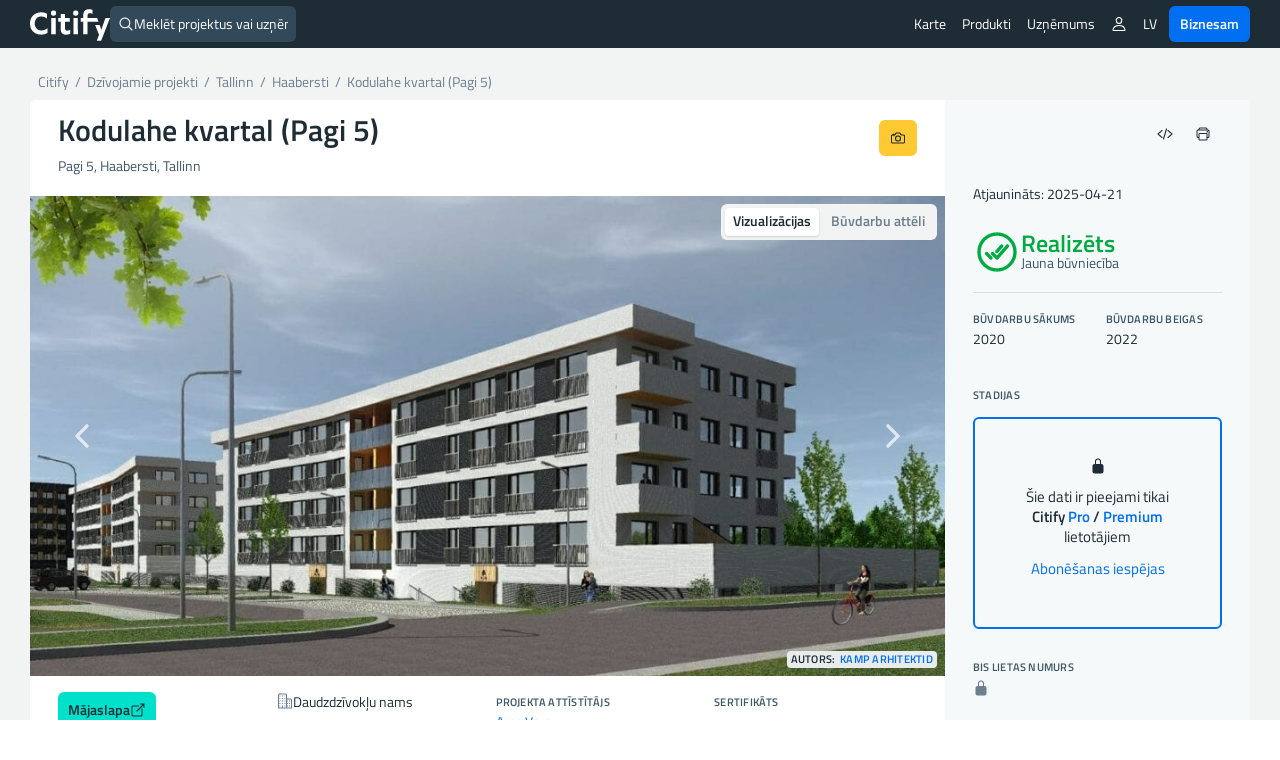

--- FILE ---
content_type: text/html; charset=UTF-8
request_url: https://citify.eu/lv/kodulahe-kvartal-pagi-5/
body_size: 24101
content:
<!DOCTYPE html>
<html lang="lv">
<head>
	<meta charset="UTF-8"/>
	<meta name="viewport" content="width=device-width, initial-scale=1, maximum-scale=1">

	<title>Kodulahe kvartal (Pagi 5) - realizēts - Citify</title>
<meta name='robots' content='max-image-preview:large' />
<link rel='dns-prefetch' href='//www.google.com' />
<link crossorigin='anonymous' href='//cdn.citify.eu' rel='preconnect' />
<link rel='preconnect' href='//api.citify.eu' />
<link rel='preconnect' href='//cdnjs.cloudflare.com' />
<link rel='preconnect' href='//browser-update.org' />
<link rel='preconnect' href='//www.google-analytics.com' />
<link rel='preconnect' href='//www.googletagmanager.com' />
<!-- citify.eu is managing ads with Advanced Ads 1.55.0 – https://wpadvancedads.com/ --><script id="citify-ready">
			window.advanced_ads_ready=function(e,a){a=a||"complete";var d=function(e){return"interactive"===a?"loading"!==e:"complete"===e};d(document.readyState)?e():document.addEventListener("readystatechange",(function(a){d(a.target.readyState)&&e()}),{once:"interactive"===a})},window.advanced_ads_ready_queue=window.advanced_ads_ready_queue||[];		</script>
		<link data-handle="citify_styles" rel='stylesheet' id='citify_styles-css' href='https://citify.eu/wp-content/themes/citify-standalone/css/style.min.css?ver=6.841' type='text/css' media='all' />
<link data-handle="print-style" rel='stylesheet' id='print-style-css' href='https://citify.eu/wp-content/themes/citify-standalone/css/print.css?ver=6.841' type='text/css' media='print' />
<link data-handle="citify_objektas_styles" rel='stylesheet' id='citify_objektas_styles-css' href='https://citify.eu/wp-content/themes/citify-standalone/css/style_objektas.min.css?ver=6.841' type='text/css' media='all' />
<style id='classic-theme-styles-inline-css' type='text/css'>
/*! This file is auto-generated */
.wp-block-button__link{color:#fff;background-color:#32373c;border-radius:9999px;box-shadow:none;text-decoration:none;padding:calc(.667em + 2px) calc(1.333em + 2px);font-size:1.125em}.wp-block-file__button{background:#32373c;color:#fff;text-decoration:none}
</style>
<style id='global-styles-inline-css' type='text/css'>
:root{--wp--preset--aspect-ratio--square: 1;--wp--preset--aspect-ratio--4-3: 4/3;--wp--preset--aspect-ratio--3-4: 3/4;--wp--preset--aspect-ratio--3-2: 3/2;--wp--preset--aspect-ratio--2-3: 2/3;--wp--preset--aspect-ratio--16-9: 16/9;--wp--preset--aspect-ratio--9-16: 9/16;--wp--preset--color--black: #000000;--wp--preset--color--cyan-bluish-gray: #abb8c3;--wp--preset--color--white: #ffffff;--wp--preset--color--pale-pink: #f78da7;--wp--preset--color--vivid-red: #cf2e2e;--wp--preset--color--luminous-vivid-orange: #ff6900;--wp--preset--color--luminous-vivid-amber: #fcb900;--wp--preset--color--light-green-cyan: #7bdcb5;--wp--preset--color--vivid-green-cyan: #00d084;--wp--preset--color--pale-cyan-blue: #8ed1fc;--wp--preset--color--vivid-cyan-blue: #0693e3;--wp--preset--color--vivid-purple: #9b51e0;--wp--preset--gradient--vivid-cyan-blue-to-vivid-purple: linear-gradient(135deg,rgba(6,147,227,1) 0%,rgb(155,81,224) 100%);--wp--preset--gradient--light-green-cyan-to-vivid-green-cyan: linear-gradient(135deg,rgb(122,220,180) 0%,rgb(0,208,130) 100%);--wp--preset--gradient--luminous-vivid-amber-to-luminous-vivid-orange: linear-gradient(135deg,rgba(252,185,0,1) 0%,rgba(255,105,0,1) 100%);--wp--preset--gradient--luminous-vivid-orange-to-vivid-red: linear-gradient(135deg,rgba(255,105,0,1) 0%,rgb(207,46,46) 100%);--wp--preset--gradient--very-light-gray-to-cyan-bluish-gray: linear-gradient(135deg,rgb(238,238,238) 0%,rgb(169,184,195) 100%);--wp--preset--gradient--cool-to-warm-spectrum: linear-gradient(135deg,rgb(74,234,220) 0%,rgb(151,120,209) 20%,rgb(207,42,186) 40%,rgb(238,44,130) 60%,rgb(251,105,98) 80%,rgb(254,248,76) 100%);--wp--preset--gradient--blush-light-purple: linear-gradient(135deg,rgb(255,206,236) 0%,rgb(152,150,240) 100%);--wp--preset--gradient--blush-bordeaux: linear-gradient(135deg,rgb(254,205,165) 0%,rgb(254,45,45) 50%,rgb(107,0,62) 100%);--wp--preset--gradient--luminous-dusk: linear-gradient(135deg,rgb(255,203,112) 0%,rgb(199,81,192) 50%,rgb(65,88,208) 100%);--wp--preset--gradient--pale-ocean: linear-gradient(135deg,rgb(255,245,203) 0%,rgb(182,227,212) 50%,rgb(51,167,181) 100%);--wp--preset--gradient--electric-grass: linear-gradient(135deg,rgb(202,248,128) 0%,rgb(113,206,126) 100%);--wp--preset--gradient--midnight: linear-gradient(135deg,rgb(2,3,129) 0%,rgb(40,116,252) 100%);--wp--preset--font-size--small: 13px;--wp--preset--font-size--medium: 20px;--wp--preset--font-size--large: 36px;--wp--preset--font-size--x-large: 42px;--wp--preset--spacing--20: 0.44rem;--wp--preset--spacing--30: 0.67rem;--wp--preset--spacing--40: 1rem;--wp--preset--spacing--50: 1.5rem;--wp--preset--spacing--60: 2.25rem;--wp--preset--spacing--70: 3.38rem;--wp--preset--spacing--80: 5.06rem;--wp--preset--shadow--natural: 6px 6px 9px rgba(0, 0, 0, 0.2);--wp--preset--shadow--deep: 12px 12px 50px rgba(0, 0, 0, 0.4);--wp--preset--shadow--sharp: 6px 6px 0px rgba(0, 0, 0, 0.2);--wp--preset--shadow--outlined: 6px 6px 0px -3px rgba(255, 255, 255, 1), 6px 6px rgba(0, 0, 0, 1);--wp--preset--shadow--crisp: 6px 6px 0px rgba(0, 0, 0, 1);}:where(.is-layout-flex){gap: 0.5em;}:where(.is-layout-grid){gap: 0.5em;}body .is-layout-flex{display: flex;}.is-layout-flex{flex-wrap: wrap;align-items: center;}.is-layout-flex > :is(*, div){margin: 0;}body .is-layout-grid{display: grid;}.is-layout-grid > :is(*, div){margin: 0;}:where(.wp-block-columns.is-layout-flex){gap: 2em;}:where(.wp-block-columns.is-layout-grid){gap: 2em;}:where(.wp-block-post-template.is-layout-flex){gap: 1.25em;}:where(.wp-block-post-template.is-layout-grid){gap: 1.25em;}.has-black-color{color: var(--wp--preset--color--black) !important;}.has-cyan-bluish-gray-color{color: var(--wp--preset--color--cyan-bluish-gray) !important;}.has-white-color{color: var(--wp--preset--color--white) !important;}.has-pale-pink-color{color: var(--wp--preset--color--pale-pink) !important;}.has-vivid-red-color{color: var(--wp--preset--color--vivid-red) !important;}.has-luminous-vivid-orange-color{color: var(--wp--preset--color--luminous-vivid-orange) !important;}.has-luminous-vivid-amber-color{color: var(--wp--preset--color--luminous-vivid-amber) !important;}.has-light-green-cyan-color{color: var(--wp--preset--color--light-green-cyan) !important;}.has-vivid-green-cyan-color{color: var(--wp--preset--color--vivid-green-cyan) !important;}.has-pale-cyan-blue-color{color: var(--wp--preset--color--pale-cyan-blue) !important;}.has-vivid-cyan-blue-color{color: var(--wp--preset--color--vivid-cyan-blue) !important;}.has-vivid-purple-color{color: var(--wp--preset--color--vivid-purple) !important;}.has-black-background-color{background-color: var(--wp--preset--color--black) !important;}.has-cyan-bluish-gray-background-color{background-color: var(--wp--preset--color--cyan-bluish-gray) !important;}.has-white-background-color{background-color: var(--wp--preset--color--white) !important;}.has-pale-pink-background-color{background-color: var(--wp--preset--color--pale-pink) !important;}.has-vivid-red-background-color{background-color: var(--wp--preset--color--vivid-red) !important;}.has-luminous-vivid-orange-background-color{background-color: var(--wp--preset--color--luminous-vivid-orange) !important;}.has-luminous-vivid-amber-background-color{background-color: var(--wp--preset--color--luminous-vivid-amber) !important;}.has-light-green-cyan-background-color{background-color: var(--wp--preset--color--light-green-cyan) !important;}.has-vivid-green-cyan-background-color{background-color: var(--wp--preset--color--vivid-green-cyan) !important;}.has-pale-cyan-blue-background-color{background-color: var(--wp--preset--color--pale-cyan-blue) !important;}.has-vivid-cyan-blue-background-color{background-color: var(--wp--preset--color--vivid-cyan-blue) !important;}.has-vivid-purple-background-color{background-color: var(--wp--preset--color--vivid-purple) !important;}.has-black-border-color{border-color: var(--wp--preset--color--black) !important;}.has-cyan-bluish-gray-border-color{border-color: var(--wp--preset--color--cyan-bluish-gray) !important;}.has-white-border-color{border-color: var(--wp--preset--color--white) !important;}.has-pale-pink-border-color{border-color: var(--wp--preset--color--pale-pink) !important;}.has-vivid-red-border-color{border-color: var(--wp--preset--color--vivid-red) !important;}.has-luminous-vivid-orange-border-color{border-color: var(--wp--preset--color--luminous-vivid-orange) !important;}.has-luminous-vivid-amber-border-color{border-color: var(--wp--preset--color--luminous-vivid-amber) !important;}.has-light-green-cyan-border-color{border-color: var(--wp--preset--color--light-green-cyan) !important;}.has-vivid-green-cyan-border-color{border-color: var(--wp--preset--color--vivid-green-cyan) !important;}.has-pale-cyan-blue-border-color{border-color: var(--wp--preset--color--pale-cyan-blue) !important;}.has-vivid-cyan-blue-border-color{border-color: var(--wp--preset--color--vivid-cyan-blue) !important;}.has-vivid-purple-border-color{border-color: var(--wp--preset--color--vivid-purple) !important;}.has-vivid-cyan-blue-to-vivid-purple-gradient-background{background: var(--wp--preset--gradient--vivid-cyan-blue-to-vivid-purple) !important;}.has-light-green-cyan-to-vivid-green-cyan-gradient-background{background: var(--wp--preset--gradient--light-green-cyan-to-vivid-green-cyan) !important;}.has-luminous-vivid-amber-to-luminous-vivid-orange-gradient-background{background: var(--wp--preset--gradient--luminous-vivid-amber-to-luminous-vivid-orange) !important;}.has-luminous-vivid-orange-to-vivid-red-gradient-background{background: var(--wp--preset--gradient--luminous-vivid-orange-to-vivid-red) !important;}.has-very-light-gray-to-cyan-bluish-gray-gradient-background{background: var(--wp--preset--gradient--very-light-gray-to-cyan-bluish-gray) !important;}.has-cool-to-warm-spectrum-gradient-background{background: var(--wp--preset--gradient--cool-to-warm-spectrum) !important;}.has-blush-light-purple-gradient-background{background: var(--wp--preset--gradient--blush-light-purple) !important;}.has-blush-bordeaux-gradient-background{background: var(--wp--preset--gradient--blush-bordeaux) !important;}.has-luminous-dusk-gradient-background{background: var(--wp--preset--gradient--luminous-dusk) !important;}.has-pale-ocean-gradient-background{background: var(--wp--preset--gradient--pale-ocean) !important;}.has-electric-grass-gradient-background{background: var(--wp--preset--gradient--electric-grass) !important;}.has-midnight-gradient-background{background: var(--wp--preset--gradient--midnight) !important;}.has-small-font-size{font-size: var(--wp--preset--font-size--small) !important;}.has-medium-font-size{font-size: var(--wp--preset--font-size--medium) !important;}.has-large-font-size{font-size: var(--wp--preset--font-size--large) !important;}.has-x-large-font-size{font-size: var(--wp--preset--font-size--x-large) !important;}
:where(.wp-block-post-template.is-layout-flex){gap: 1.25em;}:where(.wp-block-post-template.is-layout-grid){gap: 1.25em;}
:where(.wp-block-columns.is-layout-flex){gap: 2em;}:where(.wp-block-columns.is-layout-grid){gap: 2em;}
:root :where(.wp-block-pullquote){font-size: 1.5em;line-height: 1.6;}
</style>
<link data-handle="pmpro_frontend_base" rel='stylesheet' id='pmpro_frontend_base-css' href='https://citify.eu/wp-content/plugins/paid-memberships-pro/css/frontend/base.css?ver=3.3.2' type='text/css' media='all' />
<link data-handle="pmpro_frontend_variation_1" rel='stylesheet' id='pmpro_frontend_variation_1-css' href='https://citify.eu/wp-content/plugins/paid-memberships-pro/css/frontend/variation_1.css?ver=3.3.2' type='text/css' media='all' />
<script data-handle="recaptcha" type="text/javascript" src="https://www.google.com/recaptcha/api.js?hl=lv&amp;ver=6.6.2" id="recaptcha-js"></script>
<script data-handle="jquery" type="text/javascript" rel="preload" src="//cdn.citify.eu/data/js/jquery.min.js" id="jquery-js"></script>
<script type="text/javascript" id="advanced-ads-advanced-js-js-extra">
/* <![CDATA[ */
var advads_options = {"blog_id":"1","privacy":{"enabled":false,"state":"not_needed"}};
/* ]]> */
</script>
<script data-handle="advanced-ads-advanced-js" type="text/javascript" src="https://citify.eu/wp-content/plugins/advanced-ads/public/assets/js/advanced.min.js?ver=1.55.0" id="advanced-ads-advanced-js-js"></script>
<link rel='shortlink' href='https://citify.eu/?p=29590' />
<link rel='canonical' href='https://citify.eu/lv/kodulahe-kvartal-pagi-5/' />
<link rel='alternate' hreflang='en' href='https://citify.eu/en/kodulahe-kvartal-pagi-5/' />
<link rel='alternate' hreflang='lt' href='https://citify.eu/lt/kodulahe-kvartal-pagi-5/' />
<link rel='alternate' hreflang='et' href='https://citify.eu/et/kodulahe-kvartal-pagi-5/' />
<link rel='alternate' hreflang='lv' href='https://citify.eu/lv/kodulahe-kvartal-pagi-5/' />
<style id="pmpro_colors">:root {
	--pmpro--color--base: #ffffff;
	--pmpro--color--contrast: #222222;
	--pmpro--color--accent: #0c3d54;
	--pmpro--color--accent--variation: hsl( 199,75%,28.5% );
	--pmpro--color--border--variation: hsl( 0,0%,91% );
}</style><script type="text/javascript">
		var advadsCfpQueue = [];
		var advadsCfpAd = function( adID ){
			if ( 'undefined' == typeof advadsProCfp ) { advadsCfpQueue.push( adID ) } else { advadsProCfp.addElement( adID ) }
		};
		</script>
		<script type="application/ld+json">{
        "@context": "https://schema.org",
        "@type": "Organization",
        "@id": "/#org",
        "name": "Citify",
        "legalName": "Citify Pro UAB",
        "location": {
	        "@type": "PostalAddress",
	        "addressCountry": "LT",
	        "addressLocality": "Vilnius"
        },
        "url": "https://citify.eu",
        "logo": "https://cdn.citify.eu/data/wp-content/uploads/assets/citify_logo_trans.png",
        "description": "Citify is an online platform for tracking real estate development, providing important contacts and key project metrics for everyone.",
        "sameAs" : [
	        "https://www.facebook.com/citify.eu",
	        "https://www.instagram.com/citify.eu/",
	        "https://www.linkedin.com/company/citify-eu"
        ]
    }</script>

	<script type="application/ld+json">{
		"@context": "http://schema.org",
    	"@type": "WebSite",
		"url": "https://citify.eu/lv/",
		"inLanguage": "lv",
		"publisher": {
			"@id": "/#org"
		},
		"author": {
			"@id": "/#org"
		},
		"potentialAction": {
			"@type": "SearchAction",
			"target": {
				"@type": "EntryPoint",
				"urlTemplate": "https://citify.eu/search/{search_term_string}"
			},
			"query-input": "required name=search_term_string"
		}
	}</script>
	<script type="application/ld+json">{
	        "@context": "https://schema.org",
	        "@type": "Article",
	        "headline": "Kodulahe kvartal (Pagi 5)",
	        "url": "https://citify.eu/lv/kodulahe-kvartal-pagi-5/",
	        "mainEntityOfPage": "https://citify.eu/lv/kodulahe-kvartal-pagi-5/",
	        "image": [
	        	"https://cdn.citify.eu/data/wp-content/uploads/2020/06/Citify-Pagi-5-02-1024x724.jpg"
	        ],
	        "dateModified": "2025-04-21T14:53:59+03:00",
	        "contentLocation": {
	        	"@type": "Place",
	        	"address": {
	        		"@type": "PostalAddress",
	        		"streetAddress": "Pagi 5",
	        		"addressLocality": "Tallinn",
	        		"addressCountry": "Estonia"
	        	}
	        },
	        "publisher": {
	        	"@id": "/#org"
	        },
	        "author": {
	        	"@id": "/#org"
	        }
	    }</script>
			<link rel="preload" as="font" href="https://cdn.citify.eu/data/fonts/titillium-web-v9-latin-ext-regular.woff2" type="font/woff2" crossorigin="anonymous">
	<link rel="preload" as="font" href="https://cdn.citify.eu/data/fonts/titillium-web-v9-latin-ext-italic.woff2" type="font/woff2" crossorigin="anonymous">
	<link rel="preload" as="font" href="https://cdn.citify.eu/data/fonts/titillium-web-v9-latin-ext-600.woff2" type="font/woff2" crossorigin="anonymous">
	<link rel="preload" as="font" href="https://cdn.citify.eu/data/fonts/titillium-web-v9-latin-ext-600italic.woff2" type="font/woff2" crossorigin="anonymous">

	<link rel="apple-touch-icon" sizes="57x57" href="https://cdn.citify.eu/data/icons/apple-icon-57x57.png">
	<link rel="apple-touch-icon" sizes="60x60" href="https://cdn.citify.eu/data/icons/apple-icon-60x60.png">
	<link rel="apple-touch-icon" sizes="72x72" href="https://cdn.citify.eu/data/icons/apple-icon-72x72.png">
	<link rel="apple-touch-icon" sizes="76x76" href="https://cdn.citify.eu/data/icons/apple-icon-76x76.png">
	<link rel="apple-touch-icon" sizes="114x114" href="https://cdn.citify.eu/data/icons/apple-icon-114x114.png">
	<link rel="apple-touch-icon" sizes="120x120" href="https://cdn.citify.eu/data/icons/apple-icon-120x120.png">
	<link rel="apple-touch-icon" sizes="144x144" href="https://cdn.citify.eu/data/icons/apple-icon-144x144.png">
	<link rel="apple-touch-icon" sizes="152x152" href="https://cdn.citify.eu/data/icons/apple-icon-152x152.png">
	<link rel="apple-touch-icon" sizes="180x180" href="https://cdn.citify.eu/data/icons/apple-icon-180x180.png">
	<link rel="icon" type="image/png" sizes="192x192"  href="https://cdn.citify.eu/data/icons>/android-icon-192x192.png">
	<link rel="icon" type="image/png" sizes="32x32" href="https://cdn.citify.eu/data/icons/favicon-32x32.png">
	<link rel="icon" type="image/png" sizes="96x96" href="https://cdn.citify.eu/data/icons/favicon-96x96.png">
	<link rel="icon" type="image/png" sizes="16x16" href="https://cdn.citify.eu/data/icons/favicon-16x16.png">
	<link rel="manifest" href="https://citify.eu/manifest.json" crossorigin="use-credentials">
	<meta name="msapplication-TileColor" content="#ffffff">
	<meta name="msapplication-TileImage" content="https://cdn.citify.eu/data/icons/ms-icon-144x144.png">
	<meta name="theme-color" content="#ffffff">

    
	<!-- Global site tag (gtag.js) - Google Analytics -->
	<script async src="https://www.googletagmanager.com/gtag/js?id=G-77VZ8YL1NG"></script>
	<script>
		window.dataLayer = window.dataLayer || [];
		function gtag(){dataLayer.push(arguments);}
		gtag("js", new Date());

		var url = new URL(window.location.href);
		url.searchParams.delete("lng");
		url.searchParams.delete("lat");
		url.searchParams.delete("z");
		var cleanedUrl = url.origin + url.pathname + url.search;

		// console.log("cleanedUrl: ", cleanedUrl);

		// if(typeof isNuxtPage !== "undefined") {
		// 	if(!sessionStorage.getItem("map-pageview-tracked")) {
		// 		gtag("config", "G-77VZ8YL1NG", {
		// 			"page_location": cleanedUrl
		// 		});
		// 		sessionStorage.setItem("map-pageview-tracked", true);
		// 	}
		// } else {
		// 	gtag("config", "G-77VZ8YL1NG", {
		// 		"page_location": cleanedUrl
		// 	});
		// }

		// if(typeof isNuxtPage !== "undefined") {
		// 	gtag("config", "G-77VZ8YL1NG", {
		// 		send_page_view: false
		// 	});

		// 	gtag("event", "page_view", {
		// 		page_title: document.title,
		// 		page_location: cleanedUrl
		// 	});
		// }

		gtag("config", "G-77VZ8YL1NG");
		gtag("set", "user_properties", { "user_level_none": "true", "user_lang": "lv" });</script><script type="text/javascript">
		var ajaxurl = "https://citify.eu/wp-admin/admin-ajax.php";</script>
	<script>window.MSInputMethodContext && document.documentMode && document.write('<script src="https://cdn.jsdelivr.net/gh/nuxodin/ie11CustomProperties@4.1.0/ie11CustomProperties.min.js"><\/script>');</script>
			<meta name='description' content='Kodulahe kvartal (Pagi 5) (daudzdzīvokļu nams), adresē Pagi 5 (Haabersti) ir (realizēts), attīstīta -. Būvniecības laiks: 2020 - 2022' />
			<meta property='og:title' content='Kodulahe kvartal (Pagi 5) - daudzdzīvokļu nams' />
			<meta property='og:type' content='article' />
			<meta property='og:image' content='https://cdn.citify.eu/data/wp-content/uploads/2020/06/Citify-Pagi-5-02-1024x724.jpg' />
			<meta property='og:image:secure_url' content='https://cdn.citify.eu/data/wp-content/uploads/2020/06/Citify-Pagi-5-02-1024x724.jpg' />
			<meta property='og:image:width' content='1024' />
			<meta property='og:image:height' content='724' />
			<meta property='og:url' content='https://citify.eu/lv/kodulahe-kvartal-pagi-5/' />
			<meta property='og:description' content='Kodulahe kvartal (Pagi 5) (daudzdzīvokļu nams), adresē Pagi 5 (Haabersti) ir (realizēts), attīstīta -. Būvniecības laiks: 2020 - 2022' />
			<meta property='fb:app_id' content='251252648757298' />

			<meta name='twitter:card' content='summary_large_image' />
			<meta name='twitter:title' content='Kodulahe kvartal (Pagi 5) - daudzdzīvokļu nams' />
			<meta name='twitter:description' content='Kodulahe kvartal (Pagi 5) (daudzdzīvokļu nams), adresē Pagi 5 (Haabersti) ir (realizēts), attīstīta -. Būvniecības laiks: 2020 - 2022' />
			<meta name='twitter:image' content='https://cdn.citify.eu/data/wp-content/uploads/2020/06/Citify-Pagi-5-02-1024x724.jpg' />
		
</head>
<body class="pmpro-variation_1 post-template-default single single-post postid-29590 single-format-standard pmpro-body-has-access aa-prefix-citify-">
<header>
	<div class="header-wrapper">
		<div class="navbar-logo float-left">
			<a class="logo" title="Citify" href="https://citify.eu/lv/"></a>
		</div>
		<div id="search-button">
			<div class="search-button-input">
	<form role="search" method="get" id="searchform" action="https://citify.eu/lv/">
		<label>
			<ion-icon name='search-outline' class='float-left'></ion-icon>
			<input type="text" class="search-button-form float-left" id="quick-search" value="" name="s" id="s" placeholder="Meklēt projektus vai uzņēmumus" autocomplete="off" />
			<a id="search-btn-close" class="btn btn-small float-right"><ion-icon name="close-outline"></ion-icon></a>
		</label>
	</form>
</div>
<div id="quick-results">
	<div id="search-categories">
		<a class="tag tag-margin" href="https://citify.eu/lv/category/residential/" title="Dzīvojamie projekti">Dzīvojamie projekti</a>
		<a class="tag tag-margin" href="https://citify.eu/lv/category/commercial/" title="Komerciālie projekti">Komerciālie projekti</a>
		<a class="tag tag-margin" href="https://citify.eu/lv/category/infrastructure/" title="Infrastruktūra">Infrastruktūra</a>
		<a class="tag tag-margin" href="https://citify.eu/lv/category/parks/" title="Parki">Parki</a>
		<a class="tag tag-margin" href="https://citify.eu/lv/category/public-purpose/" title="Publiskie projekti">Publiskie projekti</a>
	</div>

	<div id="quick-results-data" style="display: none">

		<div id="quick-results-data-more" class="scroll-control-vertical" style="max-height: 60vh;"></div>
	</div>

	<div id='searchLoading' class='spinner-container search-spinner spinner-center'><div class='spinner ' style='margin-right:10px;'></div></div>
</div>
		</div>

		<nav role="navigation" class="header-menu float-right">
							<ul class="header-menu_list header-menu_list-closeable">
					<li class="header-menu-item-wrap">
						<a class="header-menu-item" href="https://citify.eu/lv/" title="Karte">Karte</a>
					</li>

					<li class="header-menu-item-wrap header-menu-item-has-children">
						<div class="header-menu-item">
							Produkti							<ion-icon class="mobile-show" name="chevron-down-outline"></ion-icon>
						</div>
						<div class="header-menu_sub-menu wide">
							<a class="header-menu_sub-menu-item" href="https://citify.eu/lv/business/about-pro/" title="Par Citify Pro">
								<div class="display-flex flex-nowrap gap column-gap">
									<div><ion-icon name="map-outline" style="font-size: 24px;margin-top:4px;"></ion-icon></ion-icon></div>
									<div class="display-flex flex-column" style="flex-grow: 1;">
										<b>Pro</b>
										<span class="header-menu_sub-menu-item-description">Transform cold calls to targeted contacts</span>
									</div>
								</div>
							</a>
							<a class="header-menu_sub-menu-item" href="https://citify.eu/lv/business/about-pulse/" title="Par Citify Pulse">
								<div class="display-flex flex-nowrap column-gap">
									<div><ion-icon src="https://cdn.citify.eu/data/wp-content/uploads/assets/citify_pulse_icon.svg" style="font-size: 24px;margin-top:4px;"></ion-icon></div>
									<div class="display-flex flex-column" style="flex-grow: 1;">
										<b>Pulse</b>
										<span class="header-menu_sub-menu-item-description">Master the residential market insights</span>
									</div>
								</div>
							</a>
							<a class="header-menu_sub-menu-item" href="https://citify.eu/lv/business/about-radar/" title="Par Citify Radar">
								<div class="display-flex flex-nowrap column-gap">
									<div><ion-icon src="https://cdn.citify.eu/data/wp-content/uploads/assets/citify_radar_icon.svg" style="font-size: 24px;margin-top:4px;"></ion-icon></div>
									<div class="display-flex flex-column" style="flex-grow: 1;">
										<b>Radar</b>
										<span class="header-menu_sub-menu-item-description">Never miss the news</span>
									</div>
								</div>
							</a>
						</div>
					</li>

					<li class="header-menu-item-wrap header-menu-item-has-children">
						<div class="header-menu-item">
							Uzņēmums							<ion-icon class="mobile-show" name="chevron-down-outline"></ion-icon>
						</div>
						<div class="header-menu_sub-menu">
							<a class="header-menu_sub-menu-item" href="https://citify.eu/lv/about-us/" title="Par mums">Par mums</a>
							<a class="header-menu_sub-menu-item" href="https://citify.eu/lv/contacts/" title="Kontakti">Kontakti</a>
						</div>
					</li>

										
									</ul>
				
				<ul class="header-menu_list">
											<li class="header-menu-item-wrap header-menu-item-has-children">
							<div class="header-menu-item"><ion-icon name="person-outline"></ion-icon></div>
							<div class="header-menu_sub-menu">
								<a class="header-menu_sub-menu-item" href="https://citify.eu/lv/membership-plans/" title="Abonēšanas iespējas">Abonēšanas iespējas</a>
								<a class="header-menu_sub-menu-item" href="https://citify.eu/lv/login/" title="Pieslēgties">Pieslēgties</a>
								<a class="header-menu_sub-menu-item" href="https://citify.eu/lv/register/" title="Reģistrēties">Reģistrēties</a>
							</div>
						</li>
										
					
					<li class="header-menu-item-wrap header-menu-item-has-children">
						<div class="header-menu-item">LV</div><div class="header-menu_sub-menu"><a href='https://citify.eu/en/kodulahe-kvartal-pagi-5/' title='English' class='header-menu_sub-menu-item'>English</a><a href='https://citify.eu/lt/kodulahe-kvartal-pagi-5/' title='Lietuvių' class='header-menu_sub-menu-item'>Lietuvių</a><a href='https://citify.eu/et/kodulahe-kvartal-pagi-5/' title='Eesti' class='header-menu_sub-menu-item'>Eesti</a><a href='https://citify.eu/lv/kodulahe-kvartal-pagi-5/' title='Latviešu' class='header-menu_sub-menu-item'>Latviešu</a></div>					</li>

					<li class="header-menu-item-wrap">
						<a href="https://citify.eu/lv/business/" class="btn btn-fill-blue" title="Citify biznesam" style="margin-left: 4px;">Biznesam</a>
					</li>
				</ul>

				<button type="button" name="menu" aria-label="Menu" class="navbar-toggle" onclick="toggleNav()">
					<span class="toggle-icon"></span>
				</button>

			<!-- <div class="navbar-actions float-right"> -->
				
				
				<!-- <div class="language-switch">
									</div>

				<button type="button" name="menu" aria-label="Menu" class="navbar-toggle" onclick="toggleNav()">
					<span class="toggle-icon"></span>
				</button> -->
			<!-- </div> -->
		</nav>
	</div>
</header>

<main class="container-large grey">
    <section class="container">
        <div class="row row-content">
            <div class="col-xs-8 show-print" id="spauda-logo">
                <b class="font-size-1-5">Citify</b>
            </div>
            <div class="col-xs-4 col-md-4 show-print" id="spauda-detales">
                <div class="fg-match-column-inside-wrapper">
                	www.citify.eu<br />Izraksta laiks: 2026-01-14 17:56:01<br />Atjaunināts: 2025-04-21<br />                </div>
            </div>

            <div class="col-xs-12">
						<div class="breadcrumbs-pure" id="breadcrumbs">
							<div itemscope="" itemtype="http://schema.org/BreadcrumbList">
								<span itemprop="itemListElement" itemscope itemtype="http://schema.org/ListItem">
									<a class="link" itemscope itemid="https://citify.eu/lv/" itemtype="http://schema.org/WebPage" itemprop="item" href="https://citify.eu/lv/" title="Citify">
										<span itemprop="name">Citify</span>
									</a>
									<meta itemprop="position" content="1">
								</span>
								<span class="separator">&nbsp;/&nbsp;</span>
								<span itemprop="itemListElement" itemscope itemtype="http://schema.org/ListItem">
									<a class="link" itemscope itemid="https://citify.eu/lv/category/residential/" itemtype="http://schema.org/WebPage" itemprop="item" href="https://citify.eu/lv/category/residential/">
										<span itemprop="name" title="Dzīvojamie projekti">Dzīvojamie projekti</span>
									</a>
									<meta itemprop="position" content="2">
								</span>
																<span class="separator">&nbsp;/&nbsp;</span>
								<span itemprop="itemListElement" itemscope itemtype="http://schema.org/ListItem">
									<a class="link" itemscope itemid="https://citify.eu/lv/category/residential/?city=Tallinn" itemtype="http://schema.org/WebPage" itemprop="item" href="https://citify.eu/lv/category/residential/?city=Tallinn" title="Tallinn">
										<span itemprop="name">Tallinn</span>
									</a>
									<meta itemprop="position" content="3">
								</span>
																									<span class="separator">&nbsp;/&nbsp;</span>
									<span itemprop="itemListElement" itemscope itemtype="http://schema.org/ListItem">
										<a class="link" itemscope itemid="https://citify.eu/lv/category/residential/?city=Tallinn&district=Haabersti" itemtype="http://schema.org/WebPage" itemprop="item" href="https://citify.eu/lv/category/residential/?city=Tallinn&district=Haabersti" title="Haabersti">
											<span itemprop="name">Haabersti</span>
										</a>
										<meta itemprop="position" content="4">
									</span>
																<span class="separator">&nbsp;/&nbsp;</span>
								<span class="active" itemprop="itemListElement" itemscope itemtype="http://schema.org/ListItem">
									<a class="link" itemscope itemid="https://citify.eu/lv/kodulahe-kvartal-pagi-5/" itemtype="http://schema.org/WebPage" itemprop="item" href="https://citify.eu/lv/kodulahe-kvartal-pagi-5/" title="Kodulahe kvartal (Pagi 5)">
										<span itemprop="name">Kodulahe kvartal (Pagi 5)</span>
									</a>
									<meta itemprop="position" content="5">
								</span>
							</div>
						</div>
            </div>
        </div>

        	</section>

	<section class="container round white">
		<div class="row row-flex row-content">
			<div class="col-xs-12 col-sm-8 col-md-8 col-lg-9 no-padding" id="project__main">
				<div class="row row-content" id="project__header">
					<div class="display-flex">
						<div class="project__header-title">
							<h1 class="objekto-pavadinimas no-margin-vertical">
								Kodulahe kvartal (Pagi 5)							</h1>
						</div>
						<div class="display-flex project__header-actions btn-row-gap">
														<button type="button" class="btn float-right mobile-icon print-hide" data-toggle="citify-modal" data-target="#suggestEdit" title="Ieteikt labojumu"><ion-icon name="create-outline"></ion-icon></button>

							<a class="btn btn-fill-yellow print-hide float-right no-margin" href="https://citify.eu/lv/upload/?obj=Kodulahe%20kvartal%20%28Pagi%205%29,%20Tallinn" title="Pievienot būvdarbu procesa attēlus"><ion-icon name="camera-outline"></ion-icon></a>
						</div>
					</div>
					<p class="text-grey" id="address">
						Pagi 5, Haabersti, Tallinn											</p>
				</div>
				<div class="row row-content" id="project__visuals">
					<div class="button-switcher" style="position:absolute;right:8px;top:8px;z-index:5">
						<input type="radio" id="visualsSwitch-visuals" name="visualsSwitch" value="visuals" checked>
						<label for="visualsSwitch-visuals" title="Vizualizācijas">Vizualizācijas</label>
						
						<input type="radio" id="visualsSwitch-photos" name="visualsSwitch" value="photos" >
						<label for="visualsSwitch-photos" title="Būvdarbu attēli">Būvdarbu attēli</label>
					</div>

					<div class="slide carousel vizualizacijos-slider" id="vizCarousel" data-ride="carousel" >
						<div class="visual-overlay">
							<span class='tag'>Autors: &nbsp;<a href='https://citify.eu/lv/companies/80356/kamp-arhitektid/' title='KAMP arhitektid'>KAMP arhitektid</a></span>
						</div>
						<div class="carousel-inner popup-gallery" role="listbox">
							<div class='item active slide-1' role='option'><a href='https://cdn.citify.eu/data/wp-content/uploads/2020/06/Citify-Pagi-5-02.jpg' class='popup-gallery-child' fetchpriority='high' title='Kodulahe kvartal (Pagi 5)'><img src='https://cdn.citify.eu/data/wp-content/uploads/2020/06/Citify-Pagi-5-02-1024x724.jpg' alt='Kodulahe kvartal (Pagi 5) (Pagi 5) - Daudzdzīvokļu nams - vizualizācija' class='img-responsive' /></a></div><div class='item  slide-2' role='option'><a href='https://cdn.citify.eu/data/wp-content/uploads/2020/06/Citify-Pagi-5-03.jpg' class='popup-gallery-child' fetchpriority='high' title='Kodulahe kvartal (Pagi 5)'><img src='[data-uri]' data-src='https://cdn.citify.eu/data/wp-content/uploads/2020/06/Citify-Pagi-5-03-1024x724.jpg' alt='Kodulahe kvartal (Pagi 5) (Pagi 5) - Daudzdzīvokļu nams - vizualizācija' class='img-responsive' /></a></div><div class='item  slide-3' role='option'><a href='https://cdn.citify.eu/data/wp-content/uploads/2020/06/Citify-Pagi-5-01.jpg' class='popup-gallery-child' fetchpriority='high' title='Kodulahe kvartal (Pagi 5)'><img src='[data-uri]' data-src='https://cdn.citify.eu/data/wp-content/uploads/2020/06/Citify-Pagi-5-01.jpg' alt='Kodulahe kvartal (Pagi 5) (Pagi 5) - Daudzdzīvokļu nams - vizualizācija' class='img-responsive' /></a></div>						</div>
						<a class="left carousel-control" href="#vizCarousel" role="button" name="previous" aria-label="Previous" data-slide="prev">
							<span><ion-icon name="chevron-back-outline"></ion-icon></span>
						</a>
						<a class="right carousel-control" href="#vizCarousel" role="button" name="next" aria-label="Next" data-slide="next">
							<span><ion-icon name="chevron-forward-outline"></ion-icon></span>
						</a>
					</div>

					<div class="slide carousel vizualizacijos-slider" id="fotoCarousel" data-ride="carousel" style="display:none">
						<div class="carousel-inner popup-gallery" role="listbox">
							<!-- <span class="placeholder col-xs-12" style="height: 100%;"></span> -->

							<div class="item active" role="option">
										<a href="https://cdn.citify.eu/data/wp-content/uploads/assets/no-visuals.png" class="popup-gallery-child" title="Nav vizualizāciju"><img src="https://cdn.citify.eu/data/wp-content/uploads/assets/no-visuals.png" alt="Nav vizualizāciju" class="img-responsive"></a>
									</div>						</div>

						<a class="left carousel-control" href="#fotoCarousel" role="button" name="previous" aria-label="Previous" data-slide="prev">
							<span><ion-icon name="chevron-back-outline"></ion-icon></span>
						</a>
						<a class="right carousel-control" href="#fotoCarousel" role="button" name="next" aria-label="Next" data-slide="next">
							<span><ion-icon name="chevron-forward-outline"></ion-icon></span>
						</a>
					</div>
				</div>

				<div class="row row-content" id="project__details">
					<div class="row display-flex">
						<div class="col-xs-6 col-lg-3">
							<p><a href='https://www.kodulahe.ee/' class='btn btn-fill-teal no-margin' target='_blank' rel='nofollow' onclick='OutboundLinkClicks("out_link_project", event);' title='Kodulahe kvartal (Pagi 5)'>Mājaslapa<ion-icon name='open-outline' class='btn-icon__end'></ion-icon></a></p>
						</div>

						<div class="col-xs-6 col-lg-3">
							<p class="data-block-icon" title="Tips">
								<ion-icon name="business-outline"></ion-icon>
								<span class="data-block-icon__text">Daudzdzīvokļu nams</span>						
							</p>
							<p class="data-block-icon" title="Investīcijas">
								<ion-icon name="logo-euro"></ion-icon>
								<span class="data-block-icon__text">-</span>
							</p>
						</div>

						<div class="col-xs-6 col-lg-3">
							<h6 class="caption">Projekta attīstītājs</h6>
							<p><a href='https://citify.eu/lv/companies/80355/arco-vara/' title='Arco Vara'>Arco Vara</a></p>						</div>

													<div class="col-xs-6 col-lg-3">
								<h6 class="caption">Sertifikāts</h6>
								<p>-</p>
							</div>
											</div>


											<div class="row margin-bottom-20">
							<div class="col-xs-12">
	<div id="butu-informacija">
		<div class="row">
							<div class="col-xs-12 col-sm-6">
					<h3 class="skilties-pavadinimas">Dzīvokļu informācija</h3>
					<div class="row">
						<div class="col-xs-12">
							<h6 class="caption">Pārdošanas informācija</h6>
				
							<div class="butai-progresas">
									<span style="width:0%" class="laisvi"></span>
									<span style="width:0%" class="rezervuoti"></span>
									<span style="width:100%" class="parduoti"></span>
									<span style="width:0%" class="nezinomi"></span>
									</div><span class="butai-color text-green">Pieejami: 0 <small>(0%)</small></span>
									<span class="butai-color text-orange">Rezervēti: 0 <small>(0%)</small></span><span class="butai-color text-red">Pārdoti: 36 <small>(100%)</small></span>						</div>
						<div class="col-xs-6 col-md-4">
							<h6 class="caption">Kopā</h6>
							<p>36</p>
						</div>
						<div class="col-xs-6 col-md-4">
							<h6 class="caption">Dzīvokļu platība</h6>
							<p>34 - 104 m<sup>2</sup></p>
						</div>
						<div class="col-xs-6 col-md-4">
							<h6 class="caption">Cena par kvadrātmetru</h6>
							<p>2632 - 3294 €</p>
						</div>
				
											</div>
				</div>
						
			<div class="col-xs-12 col-sm-6">
							</div>
		</div>
	</div>
</div>						</div>
					
											<div class="row" id="project__tabs">
							<div class="col-xs-12">
								<div class="citify-tabs" role="tablist">
								<h4 class='skilties-pavadinimas tabName active' role='tab' aria-controls='general' data-target='#general'><ion-icon class="btn-icon__start" name="cog-outline"></ion-icon>Parametri</h4><h4 class='skilties-pavadinimas tabName ' role='tab' aria-controls='hearing' data-target='#hearing'><ion-icon name="megaphone-outline"></ion-icon>Publiskā apspriešana</h4><h4 class='skilties-pavadinimas tabName ' role='tab' aria-controls='companies' data-target='#companies'><ion-icon name="people-outline"></ion-icon>Iesaistītie uzņēmumi<span class='tag no-margin-vertical no-margin'>3</span></h4>								</div>
							</div>
						</div>
					
											<div class="row">
							<div class="col-xs-12 col-lg-7" id='objekto-informacija'>
								<div class='tab-panel tab-panel-active' role='tabpanel' aria-labelledby='general-tab' id='general'>												
<div class="about-info-block" id="teritorija">
	<h3 class="skilties-pavadinimas">Teritorija</h3>

	<div class="row display-flex row-scrollable">
		<div class="col-xs-6 col-md-4">
			<h6 class="caption">Teritorijas kopējā platība</h6>
			<p>- ha</p>
		</div>
		<div class="col-xs-6 col-md-4">
			<h6 class="caption">Apbūves blīvums</h6>
			<p>- %</p>
		</div>
		<div class="col-xs-6 col-md-4">
			<h6 class="caption">Apbūves intensitāte</h6>
			<p>-</p>
		</div>
		<div class="col-xs-6 col-md-4">
			<h6 class="caption">Apbūves laukums</h6>
			<p>0,00 m<sup>2</sup></p>
		</div>
		<div class="col-xs-6 col-md-4">
			<h6 class="caption">Brīvā zaļā teritorija</h6>
			<p>- %</p>
		</div>
	</div>
</div>

<div class="about-info-block" id="techniniai">
	<h3 class="skilties-pavadinimas">Tehniskie parametri</h3>

	<div class="row display-flex row-scrollable">
		
		<div class="col-xs-6 col-md-4">
			<h6 class="caption">Būvtilpums</h6>
			<p><a href='https://citify.eu/lv/membership-plans/' title='Abonēšanas iespējas'><ion-icon class='text-subtle' name='lock-closed'></ion-icon></a></p>
		</div>
		<div class="col-xs-6 col-md-4">
			<h6 class="caption">Kopējā telpu platība</h6>
			<p>0,00 m<sup>2</sup></p>
		</div>
		<div class="col-xs-6 col-md-4">
			<h6 class="caption">Virszemes stāvu platība</h6>
			<p><a href='https://citify.eu/lv/membership-plans/' title='Abonēšanas iespējas'><ion-icon class='text-subtle' name='lock-closed'></ion-icon></a></p>
		</div>
		<div class="col-xs-6 col-md-4">
			<h6 class="caption">Pazemes stāvu platība</h6>
			<p>
				<a href='https://citify.eu/lv/membership-plans/' title='Abonēšanas iespējas'><ion-icon class='text-subtle' name='lock-closed'></ion-icon></a>				
			</p>
		</div>
		<div class="col-xs-6 col-md-4">
			<h6 class="caption">Lietderīgā platība</h6>
			<p><a href='https://citify.eu/lv/membership-plans/' title='Abonēšanas iespējas'><ion-icon class='text-subtle' name='lock-closed'></ion-icon></a></p>
		</div>

				<div class="col-xs-6 col-md-4">
	        <h6 class="caption">Komercplatības</h6>
	        <p>0 m<sup>2</sup></p>
	    </div>
	    		<div class="col-xs-6 col-md-4">
			<h6 class="caption">Virszemes stāvu skaits</h6>
			<p>4</p>
		</div>
		<div class="col-xs-6 col-md-4">
			<h6 class="caption">Būves augstums</h6>
			<p>14.7 m</p>
		</div>
				<div class="col-xs-6 col-md-4">
			<h6 class="caption">Energoefektivitātes klase</h6>
			<p>-</p>
		</div>
		<div class="col-xs-6 col-md-4">
			<h6 class="caption">Pazemes stāvu skaits</h6>
			<p>1</p>
		</div>
		
	</div>
</div>

<div class="about-info-block" id="transportas">
	<h3 class="skilties-pavadinimas">Transports</h3>

	<div class="row">
		<div class="col-xs-4 col-md-4">
			<p class="data-block-icon" title="Autostāvvietas">
				<ion-icon name="car-sport" class="data-block-icon"></ion-icon>
				<span class="data-block-icon__text">41</span>
			</p>
		</div>

		<div class="col-xs-4 col-md-4">
			<p class="data-block-icon" title="Elektromobīļu stāvvietas">
				<ion-icon name="flash" class="data-block-icon"></ion-icon>
				<span class="data-block-icon__text"> 0</span>
			</p>
		</div>

		<div class="col-xs-4 col-md-4">
			<p class="data-block-icon" title="Velonovietnes">
				<ion-icon name="bicycle" class="data-block-icon"></ion-icon>
				<span class="data-block-icon__text"> 0</span>
			</p>
		</div>
	</div>
</div>	                    	

										</div><div class='tab-panel ' role='tabpanel' aria-labelledby='hearing-tab' id='hearing'>		<div class="row">
			<div class="col-xs-12 col-md-12 margin-bottom-20">
				<h3 class="skilties-pavadinimas margin-bottom-20">Detālplānojums</h3>
				<h6 class="caption">Statuss</h6>

				<p><a href='https://citify.eu/lv/membership-plans/' title='Abonēšanas iespējas'><ion-icon class='text-subtle' name='lock-closed'></ion-icon></a></p><h6 class='caption'>Plāna dokuments</h6>
						<p><a href='https://tpr.tallinn.ee/DetailPlanning/Details/DP037720' title='Tallinna planeeringute register' rel='nofollow' target='_blank'>https://tpr.tallinn.ee/DetailPlanning/Details/DP037720 <ion-icon name='open-outline'></ion-icon></a></p><hr />
			</div>
		</div>Skatījumu nav</div><div class='tab-panel ' role='tabpanel' aria-labelledby='companies-tab' id='companies'><h3 class="skilties-pavadinimas">Iesaistītie uzņēmumi</h3>


    <div class="paid-content">
        <div class="row">
            <div class="col-xs-12 col-md-12">
                <p><ion-icon name="lock-closed"></ion-icon></p>
                <p>Šie dati ir pieejami tikai <strong>Citify&nbsp;<span style="color: var(--blue)">Pro</span>&nbsp;/&nbsp;<span style="color: var(--blue)">Premium</span></strong> lietotājiem</p>                <p><a href="https://citify.eu/lv/membership-plans/">Abonēšanas iespējas</a></p>
            </div>
        </div>
    </div>

    
</div>							</div>
							<div class="col-xs-12 col-lg-5" id="statybu-informacija">
								
																																			<div class="row no-margin">
											<div class="col-xs-12 no-padding">
												<div class='citify-ad citify-ad-track-width'>
													<div class='citify-ad__badge'>
														<span class='tag'>Reklāma</span>
													</div>

													<div class="citify-project-description" id="citify-2122918932"><div data-citify-trackid="230173" data-citify-trackbid="1" class="citify-target" id="citify-2067907749"><div class='citify-ad__content'>
        <div class='citify-ad__desc'>
            <div class='citify-ad__title'>Get full access with Citify <span class="text-blue">Pro</span> membership</div>
            <div class='tag citify-ad__subtitle'>From 30 Eur / month</div>
            <div class='citify-ad__text'>Find business opportunities with full data access and functionality.</div>
            <div class='citify-ad__button'>
                <a href='https://citify.eu/membership-plans/' class='btn btn-fill-teal no-margin' target='_blank' title='Get full access with Citify Pro membership' rel='sponsored'>Uzzināt vairāk <ion-icon name='open-outline'></ion-icon></a>
            </div>
        </div>
    </div></div></div>												</div>
											</div>
										</div>
																																</div>
						</div>
					
					<div class="row">
						<div class="col-xs-12">
							<h3 class="skilties-pavadinimas">Atrašanās vieta &nbsp; 
								<a type="button" id="embedModalButtonPlace" data-toggle="citify-modal" data-target="#embedCodeModal" class="tag" style="font-size:.6em" title="Iegulšanas kods">
									<ion-icon name="code-slash-outline" class="btn-icon__start"></ion-icon> 
									Iegult								</a>
							</h3>
							<div id="objektas-zemelapyje">
								<button class="btn btn-primary font-size-1-15" title="Rādīt projekta atrašanās vietu">Rādīt projekta atrašanās vietu</button>
								<!-- <span class="placeholder col-xs-12" style="height: 100%;"></span> -->
							</div>
						</div>
					</div>
				</div>
			</div>

			
<div class="col-xs-12 col-sm-4 col-md-4 col-lg-3" id="project__stages">
    <div class="col-xs-12 flex flex-align-center flex-justify-between no-padding no-padding-vertical print-hide" id="spausdinti">
        <span></span>        <div class="flex flex-align-center btn-row-gap">
            <button type="button" id="embedModalButton" data-toggle="citify-modal" data-target="#embedCodeModal" class="btn btn-clear" title="Iegulšanas kods"><ion-icon name="code-slash-outline"></ion-icon></button>
            <a href="#" class="btn btn-clear" id="print" title="Drukāt"><ion-icon name="print-outline"></ion-icon></a></div>
        </div>
    <div class="col-xs-12 no-padding print-hide margin-top-20" id="atnaujinimo-data">
        Atjaunināts: 2025-04-21    </div>
    
    <div class="col-xs-12 full-width-print no-padding">
        <div class="row">
            <div class="col-xs-12">
                <div class="project-status">
                                        <div class="project-status-icon text-green"><ion-icon name="checkmark-done-circle-outline"></ion-icon></div>
                    <div class="project-status-text">
                        <span class="project-status-text-head text-green">
                            Realizēts                        </span>
                        <span class="project-status-text-subline">
                            Jauna būvniecība                        </span>
                    </div>
                </div>
            </div>
            <div class="col-xs-6">
                <h6 class="caption">Būvdarbu sākums</h6>
                <p>2020</p>
            </div>
            <div class="col-xs-6">
                <h6 class="caption">Būvdarbu beigas</h6>
                <p>2022</p>
            </div>
        </div>
    </div>
    <div class="col-xs-12 full-width-print no-padding" id="etapai">
        <h6 class="caption">Stadijas</h6>
        
            <div class="paid-content">
                <div class="row">
                    <div class="col-xs-12 col-md-12">
                        <p><ion-icon name="lock-closed"></ion-icon></p>
                        <p>Šie dati ir pieejami tikai <strong>Citify&nbsp;<span style="color: var(--blue)">Pro</span>&nbsp;/&nbsp;<span style="color: var(--blue)">Premium</span></strong> lietotājiem</p>                        
                        <p><a href="https://citify.eu/lv/membership-plans/">Abonēšanas iespējas</a></p>
                    </div>
                </div>
            </div>

                </div>

    <div class="col-xs-6 col-sm-12 col-md-12 full-width-print no-padding">
        <h6 class="caption">BIS lietas numurs</h6>
        <p><a href='https://citify.eu/lv/membership-plans/' title='Abonēšanas iespējas'><ion-icon class='text-subtle' name='lock-closed'></ion-icon></a></p>
            </div>

    <div class="col-xs-12 no-padding print-hide" id="prideti-nuotrauku">
        <a class="btn btn-fill-yellow no-margin" href="https://citify.eu/lv/upload/?obj=Kodulahe%20kvartal%20%28Pagi%205%29,%20Tallinn" title="Pievienot būvdarbu procesa attēlus"><ion-icon class="btn-icon__start" name="camera-outline"></ion-icon>Pievienot attēlus</a>
        <br /><br />
        <button type="button" class="btn btn-fill-yellow no-margin margin-bottom-20 print-hide" id="toggleSuggestEdit" data-toggle="citify-modal" data-target="#suggestEdit" title="Ieteikt labojumu"><ion-icon class="btn-icon__start" name="create-outline"></ion-icon>Ieteikt labojumu</button>
    </div>


    <!-- Modal edit -->
    <div class="citify-modal" id="suggestEdit" role="dialog" aria-labelledby="toggleSuggestEdit">
        <div class="citify-modal-dialog">
            <div class="citify-modal-content">
                <div class="citify-modal-header">
                    <h3>Rediģēt informāciju</h3>
                    <button class="btn citify-modal-close" title="Aizvērt"><ion-icon name="close-outline"></ion-icon></button>
                </div>
                <div class="citify-modal-inner-content">
                    <h3 class="center">Lūdzu, sniedziet jauno informāciju brīvā formā</h3>
                    <form class="margin-bottom-20" id="project-data-form" method="POST">
                        <div class="row">
                            <div class="col-xs-12 margin-top-20 margin-bottom-20 center font-09">
                               Jūsu kontaktinformācija tiks izmantota tikai gadījumā, ja būs nepieciešams pārbaudīt šeit sniegto informāciju.<br />* - obligātie lauki                            </div>
                            <div class="col-xs-12 col-md-6">
                                <input class="form-control margin-bottom-20 input-full-width" type="text" placeholder="Tavs vārds *" aria-required="true" name="vardas" value="">
                            </div>
                            <div class="col-xs-12 col-md-6">
                                <input class="form-control margin-bottom-20 input-full-width" type="email" placeholder="E-pasts *" name="el_pastas" aria-required="true" value="">
                            </div>
                            <div class="col-xs-12">
                                <input class="form-control margin-bottom-20 input-full-width" type="text" readonly="readonly" aria-required="true" name="objektas" value="Projekts: Kodulahe kvartal (Pagi 5)">
                            </div>
                        </div>
                        <div class="row">
                            <div class="col-xs-12">
                                <textarea class="form-control input-full-width" placeholder="Ieteiktā informācija *" rows="3" style="resize: vertical;" name="informacija"></textarea>
                                <input type="hidden" id="project_data_nonce" name="project_data_nonce" value="e56df6c37c" /><input type="hidden" name="_wp_http_referer" value="/lv/kodulahe-kvartal-pagi-5/" />                            </div>
                        </div>
                        <div class="row margin-top-20 center">
                            <div class="col-xs-12 center" id="project-data-response"></div>
                            <button type="submit" id="project-data-submit" class="btn btn-fill-yellow">Iesniegt</button>
                        </div>
                    </form>

                    <div class="row margin-top-20 margin-bottom-20">
                        <hr />
                        <div class="col-xs-12">
                            <h3 class="margin-bottom-20 center">Pievienot</h3>
                            <div class="col-xs-6 center">
                                <a class="btn btn-fill-yellow" href="https://citify.eu/lv/add-project/" title="Pievienot jaunu projektu"><ion-icon class="btn-icon__start" name="home-outline"></ion-icon>Jauns projekts</a>
                            </div> 
                            <div class="col-xs-6 center">
                                <a class="btn btn-fill-yellow" href="https://citify.eu/lv/upload/?obj=Kodulahe%20kvartal%20%28Pagi%205%29,%20Tallinn" title="Pievienot būvdarbu attēlus"><ion-icon class="btn-icon__start" name="camera-outline"></ion-icon>Attēli</a>
                            </div>
                        </div>
                    </div>
                </div>
            </div>
        </div>
    </div>
    <!-- <div class="modal fade" id="exampleModalCenter" tabindex="-1" role="dialog" aria-labelledby="exampleModalCenterTitle" aria-hidden="true"> -->


    <div class="col-xs-12 no-padding print-hide" id="dalintis">
        <a class="btn dalintis-icon fb no-margin" href="https://www.facebook.com/sharer/sharer.php?u=https://citify.eu/lv/kodulahe-kvartal-pagi-5/" title="Dalīties Facebook" target="_blank" rel="noopener"><ion-icon name="logo-facebook"></ion-icon></a>
        <a href="http://twitter.com/intent/tweet?url=https://citify.eu/lv/kodulahe-kvartal-pagi-5/" class="btn dalintis-icon tw" title="Dalīties Twitter" target="_blank" rel="noopener"><ion-icon name="logo-twitter"></ion-icon></a>


        <div class="citify-modal" id="embedCodeModal" role="dialog" aria-labelledby="embedModalButton">
            <div class="citify-modal-dialog">
                <div class="citify-modal-content">
                    <div class="citify-modal-header">
                        <h3>Projekta datu iegulšana</h3>
                        <button class="btn citify-modal-close" title="Aizvērt"><ion-icon name="close-outline"></ion-icon></button>
                    </div>
                    <div class="citify-modal-inner-content">
                        <div class="row">
                            <div class="col-xs-12 margin-bottom-20">
                                <div class="citify-tabs" role="tablist">
                                    <h4 class="skilties-pavadinimas tabName active" role="tab" aria-controls="kortele" data-target="#kortele">Projekta kartīte</h4>
                                    <h4 class="skilties-pavadinimas tabName" id="objektoVietaTab" role="tab" aria-controls="objektoVieta" data-target="#objektoVieta">Atrašanās vieta kartē</h4>
                                </div>
                            </div>
                        </div>
                        <div class="row tab-panel tab-panel-active" role="tabpanel" aria-labelledby="kortele-tab" id="kortele">
                            <div class="col-xs-12 col-md-6">
                                <h5 class="margin-bottom-20">Kartītes konfigurācija</h5>
                                <p>Lūdzu, konfigurējiet projekta kartītē redzamo informāciju atbilstoši savām vajadzībām.</p>
                                <br />
                                <fieldset id="kortele_rodoma">
                                    <legend>Redzamā informācija</legend>
                                    <label>Kopējā telpu platība <input type="checkbox" id="1"></label>
                                    <label>Publiskā apspriešana <input type="checkbox" id="2"></label>
                                    <br />
                                    <label>Autostāvvietas <input type="checkbox" id="3"></label>
                                    <label>Investīcijas <input type="checkbox" id="4"></label>
                                    <label>Statuss <input type="checkbox" id="5"></label>
                                </fieldset>
                                <fieldset id="kortele_nustatymai" class="margin-top-20">
                                    <legend>Citi iestatījumi</legend>
                                    <label>Kārtot labajā pusē <input type="checkbox" name="lygiavimas" id="right"></label>
                                </fieldset>

                                <script>
                                    var showValue = [];
                                    var alignValue = "left";
                                    jQuery("fieldset#kortele_rodoma input:checkbox").change(function() {
                                        var checks = [];
                                        jQuery("fieldset#kortele_rodoma input:checkbox").each(function() {
                                            if(this.checked) {
                                                checks.push(this.id);
                                            }
                                        });
                                        var val = jQuery("#embed-code-forcopy").val();
                                        val = val.replace(/data-show=\".*\"/gm, "data-show=\""+checks.join(",")+"\"");
                                        jQuery("#embed-code-forcopy").val(val);

                                    });
                                    jQuery("input:checkbox[name=\'lygiavimas\']").change(function() {
                                            if(this.checked) {
                                                alignValue = this.id;
                                            } else {
                                                alignValue = "left";
                                            }
                                        var val = jQuery("#embed-code-forcopy").val();
                                        val = val.replace(/data-align=\".*\"/gm, "data-align=\""+alignValue+"\"");
                                        jQuery("#embed-code-forcopy").val(val);
                                    });
                                </script>

                                <br />
                                <h5 class="margin-top-20">Pievienojiet šo kodu jūsu mājaslapai</h5>
                <textarea id="embed-code-forcopy" onclick="this.focus();this.select()" class="form-control margin-top-20 margin-bottom-20 input-full-width" readonly="readonly" rows="8" style="resize: vertical;"><div id="citify-embed-project"></div>
<script src="//citify.eu/api/card/includes/js/citifyCardEmbed.min.js" 
data-project="29590"
data-align="left"
data-show=""
data-lang="lv"
id="citify-embed" async defer></script></textarea>
                            </div>
                            <div class="col-xs-12 col-md-6">
                                <div id="citify-embed-project"></div>
                            </div>
                        </div>
                        <div class="row tab-panel" role="tabpanel" aria-labelledby="objektoVieta-tab" id="objektoVieta">
                            <div class="col-xs-12 col-md-6">
                                <h5 class="margin-bottom-20"><b>Kartes konfigurācija</b></h5>
                                <p>Lūdzu, precizējiet kartes parametrus</p>
                                <br />
                                <fieldset id="zemelapis_nustatymai">
                                    <p><label>Marķējuma krāsa &nbsp; <input type="color" id="polyColor" name="polyColor" value="#00e0ca" style="padding:0"></label></p>

                                    
                                    <p class="margin-top-20"><label>Marķējuma stils:</label> 
                                        <label>Teritorija <input type="radio" name="polyType" value="polygon" id="polygon" checked></label>
                                        <label for="point">Punkts <input type="radio" name="polyType" value="point" id="point"></label></p>
                                    <p class="margin-top-20"><label>Kartes augstums (px/%) &nbsp; <input type="text" id="mapHeight" name="mapHeight" value="250px"></label></p>
                                </fieldset>

                                <script>
                                    jQuery("#polyColor").change(function() {
                                        let val = jQuery("#embed-code-forcopy-map").val();
                                        val = val.replace(/data-color=\".*\"/gm, "data-color=\""+$(this).val()+"\"");
                                        jQuery("#embed-code-forcopy-map").val(val);
                                    });
                                    jQuery(".user-colors").on('click', function() {
                                        let val = jQuery("#embed-code-forcopy-map").val();
                                        val = val.replace(/data-color=\".*\"/gm, "data-color=\""+$(this).data('color')+"\"");
                                        jQuery("#embed-code-forcopy-map").val(val);
                                    });
                                    jQuery("input:radio[name=\'polyType\']").change(function() {
                                        let val = jQuery("#embed-code-forcopy-map").val();
                                        val = val.replace(/data-type=\".*\"/gm, "data-type=\""+$(this).val()+"\"");
                                        jQuery("#embed-code-forcopy-map").val(val);
                                    });
                                    jQuery("#mapHeight").change(function() {
                                        let val = jQuery("#embed-code-forcopy-map").val();
                                        val = val.replace(/data-height=\".*\"/gm, "data-height=\""+$(this).val()+"\"");
                                        jQuery("#embed-code-forcopy-map").val(val);
                                    });
                                </script>
                            </div>
                            <div class="col-xs-12 col-md-6">
                                <h5>Pievienojiet šo kodu jūsu mājaslapai:</h5>
                <textarea id="embed-code-forcopy-map" onclick="this.focus();this.select()" class="form-control margin-top-20 margin-bottom-20 input-full-width" readonly="readonly" rows="9" style="resize: vertical;"><div class="citify-map-embed"
data-project="29590" 
data-height="250px" 
data-type="polygon" 
data-color="#00e0ca"></div>
<script src="//citify.eu/api/map_mini/includes/js/1.01/citifyMapEmbed.min.js" async defer></script></textarea>
                            </div>
                            <div class="col-xs-12">
                                <h5>Piemērs:</h5>
                                <div class="citify-map-embed" data-project="29590" data-height="250px" data-type="polygon" data-color="#00e0ca" style="height:250px;width:100%;background-color:rgba(var(--light-grey))"></div>
                            </div>
                        </div>
                    </div>
                </div>
            </div>
        </div>
    </div>
</div>
		</div>

			</section>
</main>

<section class="print-hide" id="panasus-objektai">
	<div class="container">
        <h2 id="panasus-objektai-title">Līdzīgi projekti</h2>
        <div id="panasus-objektai-res">
			<!-- <article class="search-project">
				<span class="placeholder col-xs-12" style="height: 100%;"></span>
			</article>
			<article class="search-project">
				<span class="placeholder col-xs-12" style="height: 100%;"></span>
			</article>
			<article class="search-project">
				<span class="placeholder col-xs-12" style="height: 100%;"></span>
			</article>
			<article class="search-project">
				<span class="placeholder col-xs-12" style="height: 100%;"></span>
			</article> -->

										<article class='search-project'>
							<span class="search-project-isnew" style="position:absolute;top:10px;right:10px">
															</span>
							<a href='https://citify.eu/lv/natura-park-tagala-7-9/' title='Natura Park (Tagala 7, 9) (Tagala 7, 9) - Daudzdzīvokļu nams' class='search-project-over-link'></a>
							<div class='search-project-img'>
								<img src='https://cdn.citify.eu/data/wp-content/uploads/2021/09/citify-tagala-7-9-28171-300x131.jpg' alt='Natura Park (Tagala 7, 9) (Tagala 7, 9) - Daudzdzīvokļu nams' />
							</div>
							<div class='search-project-body'>
								<h3 class='skilties-pavadinimas similar__name'>Natura Park (Tagala 7, 9)</h3>
								<p class='text-grey similar__address'>Tagala 7, 9</p>
								<p class='similar__status'><b><span class='text-green'><ion-icon name="checkmark-done-circle-outline"></ion-icon></span>
		<span class='text-green'>Realizēts</span></b></p>
								<div class="row">
									<div class="col-xs-6 col-md-6">
										<h6 class="caption">Būvdarbu sākums</h6>
										<p class="no-margin-vertical">2024</p>
									</div>
									<div class="col-xs-6 col-md-6">
										<h6 class="caption">Būvdarbu beigas</h6>
										<p class="no-margin-vertical">2025</p>
									</div>
									<div class="col-xs-12 col-md-12">
										<h6 class="caption">Tips</h6>
										<p class="no-margin-vertical">Daudzdzīvokļu nams</p>
									</div>
																			<div class="col-xs-12 col-md-12">
											<h6 class="caption">Cena par kvadrātmetru</h6>
											<p class="no-margin-vertical">3 048 - 3 972 €</p>
										</div>
																	</div>
							</div>
						</article>
											<article class='search-project'>
							<span class="search-project-isnew" style="position:absolute;top:10px;right:10px">
															</span>
							<a href='https://citify.eu/lv/marjamae-kodud-astangu-50b-2/' title='Marjamäe kodud (Astangu 50b/2) (Astangu 50b/2) - Daudzdzīvokļu nams' class='search-project-over-link'></a>
							<div class='search-project-img'>
								<img src='https://cdn.citify.eu/data/wp-content/uploads/2021/02/citify-astangu-50b-19179-300x169.jpg' alt='Marjamäe kodud (Astangu 50b/2) (Astangu 50b/2) - Daudzdzīvokļu nams' />
							</div>
							<div class='search-project-body'>
								<h3 class='skilties-pavadinimas similar__name'>Marjamäe kodud (Astangu 50b/2)</h3>
								<p class='text-grey similar__address'>Astangu 50b/2</p>
								<p class='similar__status'><b><span class='text-green'><ion-icon name="checkmark-done-circle-outline"></ion-icon></span>
		<span class='text-green'>Realizēts</span></b></p>
								<div class="row">
									<div class="col-xs-6 col-md-6">
										<h6 class="caption">Būvdarbu sākums</h6>
										<p class="no-margin-vertical">2023</p>
									</div>
									<div class="col-xs-6 col-md-6">
										<h6 class="caption">Būvdarbu beigas</h6>
										<p class="no-margin-vertical">2025 Q3</p>
									</div>
									<div class="col-xs-12 col-md-12">
										<h6 class="caption">Tips</h6>
										<p class="no-margin-vertical">Daudzdzīvokļu nams</p>
									</div>
																			<div class="col-xs-12 col-md-12">
											<h6 class="caption">Cena par kvadrātmetru</h6>
											<p class="no-margin-vertical">2 744 - 3 837 €</p>
										</div>
																	</div>
							</div>
						</article>
											<article class='search-project'>
							<span class="search-project-isnew" style="position:absolute;top:10px;right:10px">
															</span>
							<a href='https://citify.eu/lv/natura-park-tagala-10a-10b/' title='Natura Park (Tagala 10A, 10B) (Tagala 10A, 10B) - Daudzdzīvokļu nams' class='search-project-over-link'></a>
							<div class='search-project-img'>
								<img src='https://cdn.citify.eu/data/wp-content/uploads/2024/07/citify-tagala-10a-10b-34206-300x169.jpg' alt='Natura Park (Tagala 10A, 10B) (Tagala 10A, 10B) - Daudzdzīvokļu nams' />
							</div>
							<div class='search-project-body'>
								<h3 class='skilties-pavadinimas similar__name'>Natura Park (Tagala 10A, 10B)</h3>
								<p class='text-grey similar__address'>Tagala 10A, 10B</p>
								<p class='similar__status'><b><span class='text-green'><ion-icon name="checkmark-done-circle-outline"></ion-icon></span>
		<span class='text-green'>Realizēts</span></b></p>
								<div class="row">
									<div class="col-xs-6 col-md-6">
										<h6 class="caption">Būvdarbu sākums</h6>
										<p class="no-margin-vertical">2018 Q1</p>
									</div>
									<div class="col-xs-6 col-md-6">
										<h6 class="caption">Būvdarbu beigas</h6>
										<p class="no-margin-vertical">2019 Q3</p>
									</div>
									<div class="col-xs-12 col-md-12">
										<h6 class="caption">Tips</h6>
										<p class="no-margin-vertical">Daudzdzīvokļu nams</p>
									</div>
																	</div>
							</div>
						</article>
											<article class='search-project'>
							<span class="search-project-isnew" style="position:absolute;top:10px;right:10px">
															</span>
							<a href='https://citify.eu/lv/luccaranna-hanijala-9-1/' title='Luccaranna (Hanijala 9/1) (Hanijala 9/1) - Daudzdzīvokļu nams' class='search-project-over-link'></a>
							<div class='search-project-img'>
								<img src='https://cdn.citify.eu/data/wp-content/uploads/assets/no-visuals.png' alt='Luccaranna (Hanijala 9/1) (Hanijala 9/1) - Daudzdzīvokļu nams' />
							</div>
							<div class='search-project-body'>
								<h3 class='skilties-pavadinimas similar__name'>Luccaranna (Hanijala 9/1)</h3>
								<p class='text-grey similar__address'>Hanijala 9/1</p>
								<p class='similar__status'><b><span class='text-green'><ion-icon name="checkmark-done-circle-outline"></ion-icon></span>
		<span class='text-green'>Realizēts</span></b></p>
								<div class="row">
									<div class="col-xs-6 col-md-6">
										<h6 class="caption">Būvdarbu sākums</h6>
										<p class="no-margin-vertical">2024</p>
									</div>
									<div class="col-xs-6 col-md-6">
										<h6 class="caption">Būvdarbu beigas</h6>
										<p class="no-margin-vertical">2024</p>
									</div>
									<div class="col-xs-12 col-md-12">
										<h6 class="caption">Tips</h6>
										<p class="no-margin-vertical">Daudzdzīvokļu nams</p>
									</div>
																			<div class="col-xs-12 col-md-12">
											<h6 class="caption">Cena par kvadrātmetru</h6>
											<p class="no-margin-vertical">3 307 - 4 376 €</p>
										</div>
																	</div>
							</div>
						</article>
											<article class='search-project'>
							<span class="search-project-isnew" style="position:absolute;top:10px;right:10px">
															</span>
							<a href='https://citify.eu/lv/rehelepa-elurajoon-rehelepa-poik-2-4/' title='Rehelepa elurajoon (Rehelepa põik 2, 4) (Rehelepa põik 2, 4) - Daudzdzīvokļu nams' class='search-project-over-link'></a>
							<div class='search-project-img'>
								<img src='https://cdn.citify.eu/data/wp-content/uploads/2021/05/citify-rehelepa-5-7-10-12-rehelepa-poik-2-4-19799-300x173.jpg' alt='Rehelepa elurajoon (Rehelepa põik 2, 4) (Rehelepa põik 2, 4) - Daudzdzīvokļu nams' />
							</div>
							<div class='search-project-body'>
								<h3 class='skilties-pavadinimas similar__name'>Rehelepa elurajoon (Rehelepa põik 2, 4)</h3>
								<p class='text-grey similar__address'>Rehelepa põik 2, 4</p>
								<p class='similar__status'><b><span class='text-green'><ion-icon name="checkmark-done-circle-outline"></ion-icon></span>
		<span class='text-green'>Realizēts</span></b></p>
								<div class="row">
									<div class="col-xs-6 col-md-6">
										<h6 class="caption">Būvdarbu sākums</h6>
										<p class="no-margin-vertical">2023</p>
									</div>
									<div class="col-xs-6 col-md-6">
										<h6 class="caption">Būvdarbu beigas</h6>
										<p class="no-margin-vertical">2024</p>
									</div>
									<div class="col-xs-12 col-md-12">
										<h6 class="caption">Tips</h6>
										<p class="no-margin-vertical">Daudzdzīvokļu nams</p>
									</div>
																			<div class="col-xs-12 col-md-12">
											<h6 class="caption">Cena par kvadrātmetru</h6>
											<p class="no-margin-vertical">2 906 - 3 846 €</p>
										</div>
																	</div>
							</div>
						</article>
											<article class='search-project'>
							<span class="search-project-isnew" style="position:absolute;top:10px;right:10px">
															</span>
							<a href='https://citify.eu/lv/jarveotsa-kodud-tasandi-5-astangu-23/' title='Järveotsa Kodud (Tasandi 5 / Astangu 23) (Tasandi 5 / Astangu 23) - Daudzdzīvokļu nams' class='search-project-over-link'></a>
							<div class='search-project-img'>
								<img src='https://cdn.citify.eu/data/wp-content/uploads/2020/07/Citify-Tasandi-tn-1-3-5-Astangu-tn-23-03-300x169.jpg' alt='Järveotsa Kodud (Tasandi 5 / Astangu 23) (Tasandi 5 / Astangu 23) - Daudzdzīvokļu nams' />
							</div>
							<div class='search-project-body'>
								<h3 class='skilties-pavadinimas similar__name'>Järveotsa Kodud (Tasandi 5 / Astangu 23)</h3>
								<p class='text-grey similar__address'>Tasandi 5 / Astangu 23</p>
								<p class='similar__status'><b><span class='text-green'><ion-icon name="checkmark-done-circle-outline"></ion-icon></span>
		<span class='text-green'>Realizēts</span></b></p>
								<div class="row">
									<div class="col-xs-6 col-md-6">
										<h6 class="caption">Būvdarbu sākums</h6>
										<p class="no-margin-vertical">2021</p>
									</div>
									<div class="col-xs-6 col-md-6">
										<h6 class="caption">Būvdarbu beigas</h6>
										<p class="no-margin-vertical">2023</p>
									</div>
									<div class="col-xs-12 col-md-12">
										<h6 class="caption">Tips</h6>
										<p class="no-margin-vertical">Daudzdzīvokļu nams</p>
									</div>
																			<div class="col-xs-12 col-md-12">
											<h6 class="caption">Cena par kvadrātmetru</h6>
											<p class="no-margin-vertical">2 886 - 4 075 €</p>
										</div>
																	</div>
							</div>
						</article>
											<article class='search-project'>
							<span class="search-project-isnew" style="position:absolute;top:10px;right:10px">
															</span>
							<a href='https://citify.eu/lv/mustjoe-homes/' title='Mustjõe Homes (Paldiski mnt 82B) - Daudzdzīvokļu nams' class='search-project-over-link'></a>
							<div class='search-project-img'>
								<img src='https://cdn.citify.eu/data/wp-content/uploads/2024/07/citify-paldiski-mnt-82b-34208-300x169.jpg' alt='Mustjõe Homes (Paldiski mnt 82B) - Daudzdzīvokļu nams' />
							</div>
							<div class='search-project-body'>
								<h3 class='skilties-pavadinimas similar__name'>Mustjõe Homes</h3>
								<p class='text-grey similar__address'>Paldiski mnt 82B</p>
								<p class='similar__status'><b><span class='text-green'><ion-icon name="checkmark-done-circle-outline"></ion-icon></span>
		<span class='text-green'>Realizēts</span></b></p>
								<div class="row">
									<div class="col-xs-6 col-md-6">
										<h6 class="caption">Būvdarbu sākums</h6>
										<p class="no-margin-vertical">2018 Q4</p>
									</div>
									<div class="col-xs-6 col-md-6">
										<h6 class="caption">Būvdarbu beigas</h6>
										<p class="no-margin-vertical">2019 Q4</p>
									</div>
									<div class="col-xs-12 col-md-12">
										<h6 class="caption">Tips</h6>
										<p class="no-margin-vertical">Daudzdzīvokļu nams</p>
									</div>
																	</div>
							</div>
						</article>
											<article class='search-project'>
							<span class="search-project-isnew" style="position:absolute;top:10px;right:10px">
															</span>
							<a href='https://citify.eu/lv/parnaoue-premium-plus-printsu-tee-5-1/' title='Parnaoue premium plus (Printsu tee 5/1) (Printsu tee 5) - Daudzdzīvokļu nams' class='search-project-over-link'></a>
							<div class='search-project-img'>
								<img src='https://cdn.citify.eu/data/wp-content/uploads/2024/07/citify-printsu-tee-5-34204-300x170.webp' alt='Parnaoue premium plus (Printsu tee 5/1) (Printsu tee 5) - Daudzdzīvokļu nams' />
							</div>
							<div class='search-project-body'>
								<h3 class='skilties-pavadinimas similar__name'>Parnaoue premium plus (Printsu tee 5/1)</h3>
								<p class='text-grey similar__address'>Printsu tee 5</p>
								<p class='similar__status'><b><span class='text-green'><ion-icon name="checkmark-done-circle-outline"></ion-icon></span>
		<span class='text-green'>Realizēts</span></b></p>
								<div class="row">
									<div class="col-xs-6 col-md-6">
										<h6 class="caption">Būvdarbu sākums</h6>
										<p class="no-margin-vertical">2018</p>
									</div>
									<div class="col-xs-6 col-md-6">
										<h6 class="caption">Būvdarbu beigas</h6>
										<p class="no-margin-vertical">2020</p>
									</div>
									<div class="col-xs-12 col-md-12">
										<h6 class="caption">Tips</h6>
										<p class="no-margin-vertical">Daudzdzīvokļu nams</p>
									</div>
																			<div class="col-xs-12 col-md-12">
											<h6 class="caption">Cena par kvadrātmetru</h6>
											<p class="no-margin-vertical">3 046 - 3 177 €</p>
										</div>
																	</div>
							</div>
						</article>
									        </div>
    </div>
</section>

<template id="template-similar">
	<article class='search-project'>
		<a href='' title='' class='search-project-over-link'></a>
		<div class='search-project-img'>
			<img src='' alt='' />
		</div>
		<div class='search-project-body'>
			<h3 class='skilties-pavadinimas similar__name'></h3>
			<p class='text-grey similar__address'></p>
			<span class='similar__price'></span>
			<p><b class='similar__status'></b></p>
		</div>
	</article>
</template>

	<footer id="footer">
		<div class="container">
			<div class="row footer-buttons" style="width:100%;">
				<div class="col-xs-12 col-sm-6 col-md-3">
					<h6 class="caption">Par mums</h6>
					<a href="https://citify.eu/lv/about-us/" title="Par mums">Par mums</a><br />
					<a href="https://citify.eu/lv/business/" title="Citify biznesam">Biznesam</a><br />
					<a href="https://citify.eu/lv/membership-plans/" title="Abonēšanas iespējas">Abonēšanas iespējas</a><br />
					<a href="https://citify.eu/lv/usage-agreement/" title="Lietošanas noteikumi">Lietošanas noteikumi</a><br />
					<a href="https://citify.eu/lv/privacy-policy/" title="Privātums">Privātums</a><br />
					<a href="https://citify.eu/lv/cookie-policy/" title="Sīkdatņu politika">Sīkdatņu politika</a>
				</div>
				<div class="col-xs-12 col-sm-6 col-md-3">
					<h6 class="caption">Produkti</h6>
					<a href="https://citify.eu/lv/business/about-radar/" title="Radar">Radar</a><br />
					<a href="https://citify.eu/lv/business/about-pro/" title="Pro">Pro</a><br />
					<a href="https://citify.eu/lv/business/about-pulse/" title="Pulse">Pulse</a><br />

					<h6 class="caption margin-top-20">Risinājumi</h6>
					<a href="https://citify.eu/lv/business/real-estate-developers/" title="Nekustamo īpašumu attīstītāji">Nekustamo īpašumu attīstītāji</a><br />
					<a href="https://citify.eu/lv/business/industry-partners/" title="Nozares partneri">Nozares partneri</a><br />
				</div>
				<div class="col-xs-12 col-sm-6 col-md-3">
					<h6 class="caption">Pilsētas</h6>
					<a href="https://citify.eu/lv/vilnius/" title="Viļņas projektu karte">Viļņas projektu karte</a><br />
					<a href="https://citify.eu/lv/kaunas/" title="Kauņas projektu karte">Kauņas projektu karte</a><br />
					<a href="https://citify.eu/lv/klaipeda/" title="Klaipēdas projektu karte">Klaipēdas projektu karte</a><br />
					<a href="https://citify.eu/lv/palanga/" title="Palanga projektu karte">Palanga projektu karte</a><br />
					<a href="https://citify.eu/lv/neringa/" title="Neringa projektu karte">Neringa projektu karte</a><br />
					<a href="https://citify.eu/lv/riga/" title="Rīgas projektu karte">Rīgas projektu karte</a><br />
					<a href="https://citify.eu/lv/tallinn/" title="Tallinas projektu karte">Tallinas projektu karte</a><br />
				</div>
				<div class="col-xs-12 col-sm-6 col-md-3">
					<h6 class="caption">Kategorijas</h6>
					<a href="https://citify.eu/lv/category/residential/" title="Dzīvojamie projekti">Dzīvojamie projekti</a><br />
					<a href="https://citify.eu/lv/category/commercial/" title="Komerciālie projekti">Komerciālie projekti</a><br />
					<a href="https://citify.eu/lv/category/infrastructure/" title="Infrastruktūra">Infrastruktūra</a><br />
					<a href="https://citify.eu/lv/category/parks/" title="Parki">Parki</a><br />
					<a href="https://citify.eu/lv/category/public-purpose/" title="Publiskie projekti">Publiskie projekti</a><br />
				</div>
			</div>
			<div class="row footer-buttons" style="width:100%;">
				<div class="col-xs-12 col-xs-8">
					<div class="navbar-logo float-left">
						<a class="logo" title="Citify" href="https://citify.eu/lv/"></a>
					</div>
				</div>
				<div class="col-xs-12 col-sm-4">
					<div class="footer-text text-right float-right">
						© Citify 2026 &nbsp; &nbsp; 
						<a href="https://www.facebook.com/citify.eu/" title="Citify Facebook" target="_blank"><ion-icon name="logo-facebook"></ion-icon></a> &nbsp; &nbsp;
						<a href="https://www.instagram.com/citify.eu/" title="Citify Instagram" target="_blank"><ion-icon name="logo-instagram"></ion-icon></a>
						<div class="margin-top-20"><a href="https://lithuania.lt/" class="text-teal" target="_blank" title="Made in Lithuania">Made with &nbsp;<ion-icon name="heart"></ion-icon>&nbsp; in Lithuania</a></div>
					</div>
				</div>
			</div>
		</div>
	</footer>

<script>(function(){var advanced_ads_ga_UID="citify",advanced_ads_ga_anonymIP=!!1;window.advanced_ads_check_adblocker=function(t){var n=[],e=null;function a(t){var n=window.requestAnimationFrame||window.mozRequestAnimationFrame||window.webkitRequestAnimationFrame||function(t){return setTimeout(t,16)};n.call(window,t)}return a((function(){var t=document.createElement("div");t.innerHTML="&nbsp;",t.setAttribute("class","ad_unit ad-unit text-ad text_ad pub_300x250"),t.setAttribute("style","width: 1px !important; height: 1px !important; position: absolute !important; left: 0px !important; top: 0px !important; overflow: hidden !important;"),document.body.appendChild(t),a((function(){var a,o,i=null===(a=(o=window).getComputedStyle)||void 0===a?void 0:a.call(o,t),d=null==i?void 0:i.getPropertyValue("-moz-binding");e=i&&"none"===i.getPropertyValue("display")||"string"==typeof d&&-1!==d.indexOf("about:");for(var c=0,r=n.length;c<r;c++)n[c](e);n=[]}))})),function(t){"undefined"==typeof advanced_ads_adblocker_test&&(e=!0),null!==e?t(e):n.push(t)}}(),(()=>{function t(t){this.UID=t,this.analyticsObject="function"==typeof gtag;var n=this;return this.count=function(){gtag("event","AdBlock",{event_category:"Advanced Ads",event_label:"Yes",non_interaction:!0,send_to:n.UID})},function(){if(!n.analyticsObject){var e=document.createElement("script");e.src="https://www.googletagmanager.com/gtag/js?id="+t,e.async=!0,document.body.appendChild(e),window.dataLayer=window.dataLayer||[],window.gtag=function(){dataLayer.push(arguments)},n.analyticsObject=!0,gtag("js",new Date)}var a={send_page_view:!1,transport_type:"beacon"};window.advanced_ads_ga_anonymIP&&(a.anonymize_ip=!0),gtag("config",t,a)}(),this}advanced_ads_check_adblocker((function(n){n&&new t(advanced_ads_ga_UID).count()}))})();})();</script>		<!-- Memberships powered by Paid Memberships Pro v3.3.2. -->
	<script type="text/javascript" id="advanced-ads-pro/front-js-extra">
/* <![CDATA[ */
var advanced_ads_cookies = {"cookie_path":"\/","cookie_domain":""};
var advadsCfpInfo = {"cfpExpHours":"3","cfpClickLimit":"3","cfpBan":"7","cfpPath":"","cfpDomain":""};
/* ]]> */
</script>
<script data-handle="advanced-ads-pro/front" type="text/javascript" src="https://citify.eu/wp-content/plugins/advanced-ads-pro/assets/js/advanced-ads-pro.min.js?ver=2.27.0" id="advanced-ads-pro/front-js"></script>
<script type="text/javascript" id="advadsTrackingScript-js-extra">
/* <![CDATA[ */
var advadsTracking = {"impressionActionName":"aatrack-records","clickActionName":"aatrack-click","targetClass":"citify-target","blogId":"1","frontendPrefix":"citify-"};
/* ]]> */
</script>
<script data-handle="advadsTrackingScript" type="text/javascript" src="https://citify.eu/wp-content/plugins/advanced-ads-tracking/public/assets/js/dist/tracking.min.js?ver=2.8.1" id="advadsTrackingScript-js"></script>
<script type="text/javascript" id="citify-scripts-js-extra">
/* <![CDATA[ */
var citify_settings = {"base_url":"https:\/\/citify.eu\/","base_url_prefix":"https:\/\/citify.eu\/lv\/","cdn_url":"https:\/\/cdn.citify.eu\/data\/","api_url":"https:\/\/api.citify.eu\/","api_auth":"oh5pe91de0gdxvmwqcbjhbxoi2bkclbthy45brmrd6kiln1uqo5yddto99a43mok","api_key":"yUCCT.m73gPSadOq9oYbiIcvHHcLoVl10OgeUYyaxabEYmAtnE0zqoRiGA4jeVPW","locale":"lv","nonce":"3cf4d9f804","locals":{"news":["<ion-icon name='pin'><\/ion-icon> &nbsp;Pievienots jauns projekts","<ion-icon name='pencil'><\/ion-icon> &nbsp;Inform\u0101cija atjaunin\u0101ta","<ion-icon name='images-outline'><\/ion-icon> &nbsp;Pievienotas jaunas vizualiz\u0101cijas","<ion-icon name='images-outline'><\/ion-icon> &nbsp;Pievienoti jauni att\u0113li","<ion-icon name='bulb-outline'><\/ion-icon> &nbsp;Proposals approved \/ Prezent\u0113ts sabiedr\u012bbai","<ion-icon name='document-text-outline'><\/ion-icon> &nbsp;Izsniegta b\u016bvat\u013cauja","<ion-icon name='build-outline'><\/ion-icon> &nbsp;Uzs\u0101kta b\u016bvniec\u012bba","<ion-icon name='business-outline'><\/ion-icon> &nbsp;B\u016bvniec\u012bbas beigas","<ion-icon name='radio-button-on-outline'><\/ion-icon> &nbsp;Projekta aktu\u0101l\u0101 stadija atjaunin\u0101ta","<ion-icon name='document-outline'><\/ion-icon> &nbsp;Izsludin\u0101ta jauna b\u016bvniec\u012bbas iecere","<ion-icon name='briefcase-outline'><\/ion-icon> &nbsp;Pievienoti iesaist\u012btie uz\u0146\u0113mumi","<ion-icon name='logo-euro'><\/ion-icon> &nbsp;Izsludin\u0101ts iepirkums","<ion-icon name='checkmark-circle-outline'><\/ion-icon> &nbsp;Att\u012bst\u012bt\u0101js p\u0101rbaud\u012bja m\u016bsu r\u012bc\u012bb\u0101 eso\u0161os datus","<ion-icon name='close-circle-outline'><\/ion-icon> &nbsp;Iecere noraid\u012bta","<ion-icon name='copy-outline'><\/ion-icon> &nbsp;Det\u0101lpl\u0101nojuma stadijas mai\u0146a","<ion-icon name='checkbox-outline'><\/ion-icon> &nbsp;Det\u0101lpl\u0101nojums akcept\u0113ts","<ion-icon name='key-outline'><\/ion-icon> &nbsp;Pie\u0146emts ekspluat\u0101cij\u0101","<ion-icon name='wallet-outline'><\/ion-icon> &nbsp;Visi dz\u012bvok\u013ci ir izp\u0101rdoti","<ion-icon name='scan-outline'><\/ion-icon> &nbsp;Grunts darbs veikts","<ion-icon name='square-outline'><\/ion-icon> &nbsp;Sasniegts virsmas l\u012bmenis","<ion-icon name='prism-outline'><\/ion-icon> &nbsp;Sasniegts maksim\u0101lais augstums","<ion-icon name='sparkles-outline'><\/ion-icon> &nbsp;Fas\u0101de veikta","<ion-icon name='leaf-outline'><\/ion-icon> &nbsp;Apza\u013cumo\u0161ana veikta","<ion-icon name='document-outline'><\/ion-icon> &nbsp;Izsludin\u0101ts det\u0101lpl\u0101nojums","<ion-icon name='document-outline'><\/ion-icon> &nbsp;Piepras\u012bta b\u016bvat\u013cauja"],"types":{"administrative":"Administrat\u012bv\u0101 \u0113ka","adventure_park":"Piedz\u012bvojumu parks","airport":"Lidosta","bike_path":"Velosip\u0113du ce\u013c\u0161","bridge":"Tilts","bus_terminal":"Autobusu termin\u0101ls","business_park":"Biznesa parks","car_wash":"Automa\u0161\u012bnu mazg\u0101tava","charging_station":"Uzl\u0101des stacija","cinema":"Kino","clinic":"Kl\u012bnika","coliving":"Co-living","concert_hall":"Koncertz\u0101le","conference_and_expo_center":"Konferen\u010du un izst\u0101\u017eu centrs","correctional_center":"Korekcijas centrs","cultural_center":"Kult\u016bras centrs","data_center":"Datu centrs","distribution_network":"Izplat\u012b\u0161anas t\u012bkls","early_education":"Pirmsskolas izgl\u012bt\u012bba","energy_plant":"Ener\u0123ijas stacija","extreme_sports_center":"Ekstr\u0113mie sporta veidi","financial_institution":"Finan\u0161u instit\u016bcija\n","fitness_center":"Fitnesa centrs","food_services":"\u0112din\u0101\u0161anas pakalpojumi","food_store":"P\u0101rtikas veikals","funeral_services_and_sights":"Apbed\u012b\u0161anas pakalpojumi un pieminek\u013ci","garden":"D\u0101rzs","heavy_manufacturing":"Smag\u0101 r\u016bpniec\u012bba","health_center":"Vesel\u012bbas vai rehabilit\u0101cijas centrs","higher_education":"Augst\u0101k\u0101 izgl\u012bt\u012bba","hospital":"Slimn\u012bca","hotel":"Viesn\u012bca","house_of_worship":"Dievnams","land_plots":"Zemes gabali","library":"Bibliot\u0113ka","light_manufacturing":"Viegl\u0101 r\u016bpniec\u012bba","lofts":"Lofti","logistics_terminal":"Lo\u0123istikas termin\u0101ls","market":"Tirgus","military_center":"Milit\u0101rais centrs","multi_apartment":"Daudzdz\u012bvok\u013cu nams","museum":"Muzejs","non_food_store":"Nep\u0101rtikas veikals","office_center":"Biroju centrs","other_commercial":"Cita komerci\u0101la","other_industrial":"Citas r\u016bpniecisk\u0101s","other_institutional":"Cita institucion\u0101la","other_healthcare":"Cita vesel\u012bbas apr\u016bpe","other_commute":"Citi mar\u0161ruti","other_cultural":"Citas kult\u016bras","other_sports":"Citi sporta veidi","other_transport":"Cits transports","other_open_space":"Cita atv\u0113rta telpa","park":"Parks","parking_facility":"Autost\u0101vvieta","pedestrian_path":"G\u0101j\u0113ju ce\u013c\u0161","pet_health_center":"M\u0101jdz\u012bvnieku vesel\u012bbas apr\u016bpe","petrol_station":"Benz\u012bntanks","pool":"Baseins","port_or_harbour":"Osta vai piest\u0101tne","primary_and_secondary_education":"Pamata vai vid\u0113j\u0101 izgl\u012bt\u012bba","private_house_community":"Priv\u0101tm\u0101ju kopienas","railroad":"Dzelzce\u013c\u0161","recycling_center":"Atkritumu p\u0101rstr\u0101des centrs","research_and_development":"P\u0113tniec\u012bba un att\u012bst\u012bba","resort":"K\u016brorts","road":"Ce\u013c\u0161","row_housing":"Rindu m\u0101jas","science_institution":"Zin\u0101tnes centrs","service_terminal":"Servisa termin\u0101ls","shopping_center":"Tirdzniec\u012bbas centrs","showroom_or_service_center":"Autosalons \/ Auto apkalpo\u0161anas centrs","social_housing":"Soci\u0101lie dz\u012bvok\u013ci","specialized_care_center":"Specializ\u0113t\u0101s apr\u016bpes iest\u0101de","sports_arena":"Sporta b\u016bve","sports_field_or_court":"Sporta laukums vai korti","square":"Laukums","stadium":"Stadions","stock_office_or_flex_space":"Birojs \/ Elast\u012bgu plat\u012bbu","street":"Iela","theater":"Te\u0101tris","train_station":"Dzelzce\u013ca stacija","warehouse_or_distribution_center":"Noliktava \/ Izplat\u012b\u0161anas centrs","waterside":"\u016adenstilpnes krasts","waterway":"\u016adensce\u013c\u0161","zoo_or_aquarium":"Zoolo\u0123iskais d\u0101rzs \/ Akv\u0101rijs"},"status":{"planned":"Iecere","undergoing":"B\u016bvdarbi","finished":"Realiz\u0113ts","suspended":"B\u016bvdarbi p\u0101rtraukti","vision":"V\u012bzija","unknown":"Nezin\u0101ms"},"statusStyled":["<b><span class='text-grey'><ion-icon name='document-text-outline'><\/ion-icon> <\/span><span class='text-grey'>Iecere<\/span><\/b>","<b><span class='text-orange'><ion-icon name='cog-outline'><\/ion-icon> <\/span><span class='text-orange'>B\u016bvdarbi<\/span><\/b>","<b><span class='text-green'><ion-icon name='checkmark-done-circle-outline'><\/ion-icon> <\/span><span class='text-green'>Realiz\u0113ts<\/span><\/b>","<b><span class='text-red'><ion-icon name='pulse-outline'><\/ion-icon> <\/span><span class='text-red'>B\u016bvdarbi p\u0101rtraukti<\/span><\/b>","<b><span class='text-grey'><ion-icon name='bulb-outline'><\/ion-icon> <\/span><span class='text-grey'>V\u012bzija<\/span><\/b>","<b><span class='text-grey'><ion-icon name='help-outline'><\/ion-icon> <\/span><span class='text-grey'>Nezin\u0101ms<\/span><\/b>"],"timePeriods":["sec","min.","h","diena"],"companyRoles":{"developer":"Projekta att\u012bst\u012bt\u0101js","contractor":"\u0122ener\u0101luz\u0146\u0113m\u0113js","supervisor":"B\u016bvuzraugs","planner":"B\u016bvprojekta autors","architect":"Arhitekti","manager":"Projekta mened\u017eeris"},"timeAgo":"Pirms %s %s","new":"Jauns","noSimilar":"L\u012bdz\u012bgi projekti \u0161aj\u0101 pils\u0113t\u0101, diem\u017e\u0113l, netika atrasti","uploaded":"Aug\u0161upl\u0101d\u0113ts","noPhotos":"Nav pievienoti att\u0113li","search":{"noResults":"Nekas netika atrasts","projects":"Projekti","companies":"Uz\u0146\u0113mumi","locate":"Projekta atra\u0161an\u0101s vieta kart\u0113"},"company":{"noProjects":"\u0160im uz\u0146\u0113mumam nav saist\u012bto projektu"},"viewing":{"viewingOngoing":"Pa\u0161reiz notiek","viewingOngoingLive":"Notiek publisk\u0101 apsprie\u0161ana","viewingFinished":"Nosl\u0113gusies","viewingScheduled":"Pl\u0101nota","participateDiscussion":"Piedal\u012bties san\u0101ksm\u0113","participate":"Piedal\u012bties"}},"noImage":"https:\/\/cdn.citify.eu\/data\/wp-content\/uploads\/assets\/no-visuals.png"};
/* ]]> */
</script>
<script data-handle="citify-scripts" type="text/javascript" src="https://citify.eu/wp-content/themes/citify-standalone/include/scripts.min.js?ver=6.841" id="citify-scripts-js"></script>
<script data-handle="magnific-popup-js" type="text/javascript" defer src="https://citify.eu/wp-content/themes/citify-standalone/include/magnific_popup.js" id="magnific-popup-js-js"></script>
<script type="module" src="//cdnjs.cloudflare.com/ajax/libs/ionicons/7.1.0/ionicons/ionicons.esm.js"></script><script nomodule="" src="//cdnjs.cloudflare.com/ajax/libs/ionicons/7.1.0/ionicons/ionicons.min.js"></script><script>window.advads_admin_bar_items = [{"title":"Citify Pro","type":"ad"},{"title":"Project description general","type":"group"},{"title":"Project description","type":"placement"}];</script><script>!function(){window.advanced_ads_ready_queue=window.advanced_ads_ready_queue||[],advanced_ads_ready_queue.push=window.advanced_ads_ready;for(var d=0,a=advanced_ads_ready_queue.length;d<a;d++)advanced_ads_ready(advanced_ads_ready_queue[d])}();</script><script id="citify-tracking">var advads_tracking_ads = {"1":[230173]};var advads_tracking_urls = {"1":"https:\/\/citify.eu\/wp-content\/ajax-handler.php"};var advads_tracking_methods = {"1":"frontend"};var advads_tracking_parallel = {"1":false};var advads_tracking_linkbases = {"1":"https:\/\/citify.eu\/linkout\/"};</script><script>
var citify_greet = 'Sveiki! Kā varam jums palīdzēt?';
jQuery(window).on('load', function() {
	jQuery.getScript("https://citify.eu/wp-content/themes/citify-standalone/include/defered2.js");
});
jQuery(window).one('mousemove', function() {	
	jQuery.getScript("https://citify.eu/wp-content/themes/citify-standalone/include/defered.js");
});


var $buoop = {
	required:{e:16,f:77,o:65,s:7,c:80},
	style:"top",
	api:2021.03,
    reminder: 0,
    reminderClosed: 1,
    shift_page_down: false,
    no_permanent_hide: true
}; 
function $buo_f(){ 
	var e = document.createElement("script"); 
	e.src = "//browser-update.org/update.min.js"; 
	document.body.appendChild(e);
};
try {document.addEventListener("DOMContentLoaded", $buo_f,false)}
catch(e){window.attachEvent("onload", $buo_f)}

</script>

</body>
</html>
<script>
var projectFeature = null;
var sent = false;
var sent2 = false;
var sent_nearby = false;
var photosLoaded = false;

$.fn.isInViewport = function() {
	var elementTop = $(this).offset().top;
	var elementBottom = elementTop + $(this).outerHeight();
	var viewportTop = $(window).scrollTop();
	var viewportBottom = viewportTop + $(window).height();
	return elementTop < viewportBottom;
};

function showLight2(vaizdas, event) {
    event.preventDefault();

    $.magnificPopup.open({
        gallery: {
            enabled: true
        },
        type: 'image',
        items: vaizdas
    });
}

function loadPhotos() {
	fetch(`${citify_settings.api_url}projects/29590/photos`, {
		headers: {
			'x-api-key': citify_settings.api_key
		}
	}).then((res) => {
		if(!res.ok) throw new Error(res.status);
		return res.json();
	}).then((data) => {
		const imagesArray = [];

		let element = "";

		if(data.length) {
			data.forEach((image, index) => {
				const imageObj = {
					src: image.url,
					title: `${citify_settings.locals.uploaded}: ${new Date(image.added).toLocaleDateString("lt-LT")}`,
					small: image.sizes && image.sizes.large ? image.sizes.large.url : image.url
				}

				const imageSrc = index === 0 ? `src='${imageObj.small}'` : `src='[data-uri]' data-src='${imageObj.small}'`;

				element += `<div class='item ${index === 0 ? "active" : ""} slide-${index}' role='option'><a href='${imageObj.small}' class='popup-gallery-child' title='${imageObj.title}'><img ${imageSrc} alt='${imageObj.title}' class='img-responsive' /></a></div>`;
			});

			$("#fotoCarousel .carousel-inner").html(element);
		} else {
			let element = `<a href='${citify_settings.noImage}' class='popup-gallery-child' title='${citify_settings.locals.noPhotos}'><img src='${citify_settings.noImage}' alt='${citify_settings.locals.noPhotos}' class='img-responsive' /></a>`;
			$("#fotoCarousel .carousel-inner").html(element);
		}

		photosLoaded = true;
	});
}

$(window).on("load resize", () => {
	$('#etapai .objekto-etapai').toggleClass('horizontal', ($(document).width() < 576));
});

// $(window).on("resize scroll", function() {
	// if($("#objektas-zemelapyje").isInViewport()) {
		// $("#objektas-zemelapyje").css("background", "url('https://cdn.citify.eu/data/wp-content/uploads/2018/12/Citify-uncategorized.jpg')");
		// $("#objektas-zemelapyje").css("background-color", "red");
	// 	if(sent == false) {
	// 		fetch(`${citify_settings.api_url}datasets/projects/features/query?projectId=29590&limit=2`, {
	// 			headers: {
	// 				'x-api-key': 'yUCCT.m73gPSadOq9oYbiIcvHHcLoVl10OgeUYyaxabEYmAtnE0zqoRiGA4jeVPW'
	// 			}
	// 		}).then((res) => {
	// 			if(!res.ok) throw new Error(res.status);
	// 			return res.json();
	// 		}).then((data) => {
	// 			const locationArr = [];
	// 			if(!data || !data.features.length) return;
	// 			projectFeature = data;
	// 			data.features[0].geometry.coordinates[0].forEach((coordinates) => {
	// 				locationArr.push([coordinates[1], coordinates[0]].join(","));
	// 			});
	// 			const location = locationArr.join("|");
	// 			const image = `<img src="//maps.googleapis.com/maps/api/staticmap?path=weight:2|color:0x${citify_settings.mapCategories[data.features[0].properties.cat].linecolor}|fillcolor:0x${citify_settings.mapCategories[data.features[0].properties.cat].fillcolor}cc|${location}&size=1200x300&scale=2&zoom=15&key=${citify_settings.gmaps_key}&style=feature:all|element:geometry|color:0xf5f5f5&style=feature:all|element:labels.text.fill|color:0x616161&style=feature:all|element:labels.text.stroke|color:0xf5f5f5&style=feature:all|element:labels.icon|visibility:off&style=feature:administrative.land_parcel|element:labels.text.fill|color:0xbdbdbd&style=feature:landscape.man_made|element:geometry.stroke|visibility:on|color:0xa2a2a2&style=feature:poi|element:geometry|color:0xeeeeee&style=feature:poi|element:labels.text.fill|color:0x757575&style=feature:poi.park|element:geometry|color:0xe5e5e5&style=feature:poi.park|element:labels.text.fill|color:0x9e9e9e&style=feature:road|element:geometry|color:0xffffff&style=feature:road.highway|element:geometry|color:0xdadada&style=feature:road.highway|element:labels.text.fill|color:0x616161&style=feature:road.arterial|element:labels.text.fill|color:0x757575&style=feature:road.local|element:labels.text.fill|color:0x9e9e9e&style=feature:transit.line|element:geometry|color:0xe5e5e5&style=feature:transit.station|element:geometry|color:0xeeeeee&style=feature:water|element:geometry|color:0xc9c9c9&style=feature:water|element:labels.text.fill|color:0x9e9e9e" alt="Project location on a map">`;
	// 			$("#objektas-zemelapyje").html(image);
	// 		});
	// 	   sent = true;
	// 	}
	// }


	// if($("#panasus-objektai").isInViewport()) {
	// 	if(sent2 == false) {
	// 		fetch(`${citify_settings.api_url}projects/29590/similar`, {
	// 			headers: {
	// 				'x-api-key': citify_settings.api_key
	// 			}
	// 		}).then((res) => {
	// 			if(!res.ok) throw new Error(res.status);
	// 			return res.json();
	// 		}).then((data) => {
	// 			let similarContent = "";
	// 			if(!data.length) {
	// 				similarContent += `<h2>${citify_settings.locals.noSimilar}</h2>`;
	// 			} else {
	// 				data.forEach((project) => {
	// 					const age = Math.floor((new Date() - new Date(project.added)) / (1000 * 60 * 60 * 24));
	// 					let content = $($("#template-similar").html());
	// 					content.find(".similar__name").text(project.name);
	// 					content.find("a").attr({href: `${citify_settings.base_url_prefix}${project.slug}/`, title: project.name}).html(age <= 5 ? `<span class='tag tag-fill-green'>${citify_settings.locals.new}</span>` : "" );
	// 					content.find(".similar__address").text(project.address);
	// 					content.find(".similar__status").html(citify_settings.locals.statusStyled[project.status]);
						
	// 					if(project.apartments && project.apartments.pricePerSquareRangeInventory && project.apartments.pricePerSquareRangeInventory !== "-") {
	// 						content.find(".similar__price").html(`<p class='tag'>${project.apartments.pricePerSquareRangeInventory} €/m<sup>2</sup></p>`);
	// 					}
	
	// 					content.find(".search-project-img img").attr({src: project.visuals.length ? project.visuals[0].sizes.medium.url : citify_settings.noImage, alt: project.name});
	
	// 					similarContent += content.prop("outerHTML");
	// 				});
	// 			}
				
	// 			$("#panasus-objektai-res").html(similarContent);
	// 		});

	// 		sent2 = true;
	// 	}
	// }
// });

$("#objektas-zemelapyje").one("click", function() {
	// var objektas = $(this);
	// objektas.css({"filter": "blur(10px)"});
	// $.get(ajaxurl, {
   //          action : "map_loading_click",
   //          postas : 29590,
   //          _ajax_nonce: "a2bbecfeb8"
   //      },
   //      (response) => {
   //          if(response["success"] != false) {
	// 			objektas.css({"filter": "blur(0px)"});
   //              objektas.html(response);
   //          }
   //      }
   //  );

	insertProjectMap();
	// insertGMaps();
	// initMap();
});


$("a#print").click(function(e) {
    window.print();
});

function addNoHeight() {
	$("#projektai-aplink > .row").toggleClass("no-height");
	var button = $('#nearby-show-more');
	if($(button).attr('name') == 'add-circle-outline') {
		$(button).attr('name', 'remove-circle-outline');
	} else {
		$(button).attr('name', 'add-circle-outline');
	}
}

$(document).ready(function($) {
	$("input[name=visualsSwitch]").on("change", function() {
		// if($(this).val() == "photos") {
		// 	if(!photosLoaded) loadPhotos();
		// }
		
		$("#fotoCarousel").toggle();
		$("#vizCarousel").toggle();
	});

	$(".popup-gallery").each(function() {
		$(this).magnificPopup({
			delegate: "a",
			type: "image",
			gallery: {
				enabled: true,
				navigateByImgClick: true,
				preload: [0,1] // Will preload 0 - before current, and 1 after the current image
			}
		});		
	});

	$("#vizCarousel, #fotoCarousel").on("slide.bs.carousel", function(e) {
		var url = $(e.relatedTarget).find("img[data-src]");
		url.attr("src", url.data("src"));
		url.removeAttr("data-src");
	});

	$("#project-data-form").on("submit", function(e) {
		e.preventDefault();
		var form = $(this).serialize();
		var buttonText = $("#project-data-submit").text();
		citifyButtonState("#project-data-submit", "disabled", buttonText);
		$.post(
	        ajaxurl,
	        {
	            action: "project_data_form",
	            data: form
	        },
	        function( response ) {
	        	var ats = JSON.parse(response);
	            if(ats.success === true) {
	            	$("#project-data-response").html("<div class=\"alert alert-success\">"+ats.message+"</div>");
	            	$("#project-data-form").trigger("reset");
	            	citifyButtonState("#project-data-submit", "enabled", buttonText);
	            } else {
	            	$("#project-da ta-response").html("<div class=\"alert alert-error\">"+ats.message+"</div>");
	            	citifyButtonState("#project-data-submit", "enabled", buttonText);
	            }
	        }
	    );
	});

	$(".follow-icon").click(function() {
		var elm = $(this).find("ion-icon");
		if(elm.attr("name") == "heart") {
			$(this).removeClass('follow-icon-followed');
			$(elm).attr("name", "heart-outline");
		} else{
			$(this).addClass('follow-icon-followed');
			$(elm).attr("name", "heart");
		}

		$.post(
	        ajaxurl,
	        {
	            action: "add_follow_object",
	            objektas: 29590,
	            _ajax_nonce: "f75653eb60"
	        },
	        function(data) {
	            if(data.success !== true) {
	            	if(elm.attr("name") == "heart") {
						$(elm).attr("name", "heart-outline");
					}
					if(data.error) {
						alert(data.error);
					}
	            }
	        }
	    );
	});

	$('#embedModalButton, #embedModalButtonPlace').one('click', function() {
		$('<script src="//citify.eu/api/card/includes/js/citifyCardEmbed.min.js" data-project="29590" data-align="right" data-show="1,2,3,4,5" data-lang="lv" id="citify-embed" async defer>\\<\/script>').insertAfter($('link').last());
	});

	$('#objektoVietaTab').one('click', function() {
		$('<script src="//citify.eu/api/map_mini/includes/js/1.01/citifyMapEmbed.min.js" async defer>\\<\/script>').insertAfter($('link').last());
	});

	$('#user-colors-add').on('click', function() {
		let button = $(this);
		citifyButtonState(button);
		let color = $('#polyColor').val();
		$.post(
			ajaxurl,
			{
				action: "add_user_color",
				color: color,
				color_action: 'add',
				_ajax_nonce: "473e32f3d1"
			},
			function(data) {
				if(data.success === true) {
					$('#user-colors-array').append(`<span class="user-colors" data-color="${color}" style="background-color:${color}"><span class="user-colors-remove">&#10006;</span></span>`);
					citifyButtonState(button);
				}
			}
		);
	});

	$('.user-colors-remove').on('click', function(e) {
		e.stopPropagation();

		if(confirm("Vai tiešām vēlaties dzēst šo krāsu?") == true) {
			let parent = $(this).parent();
			let color = parent.data('color');
			parent.fadeOut();
			$.post(
				ajaxurl,
				{
					action: "add_user_color",
					color: color,
					color_action: 'remove',
					_ajax_nonce: "473e32f3d1"
				},
				function(data) {
					if(data.success === true) {
						parent.remove();
					} else {
						parent.fadeIn();
					}
				}
			);
		}
	});
});

function insertProjectMap() {
	document.getElementById("objektas-zemelapyje").innerHTML = '<div class="citify-map-embed" data-project="29590" data-height="100%" data-type="polygon" data-color="#00e0ca"></div>';

	$('<script src="//citify.eu/api/map_mini/includes/js/1.01/citifyMapEmbed.min.js">\\<\/script>').insertAfter($('link').last());

}

function insertGMaps() {
	const fjs = document.getElementsByTagName("script")[0];
	if (document.getElementById("googlemaps")) return;
	const js = document.createElement("script");
	js.id = "googlemaps";
	js.async = true;
	js.src = `https://maps.googleapis.com/maps/api/js?key=${citify_settings.gmaps_key}&callback=initMap`;
	fjs.parentNode.insertBefore(js, fjs);
}

function initMap() {
	var bounds = new google.maps.LatLngBounds();

	const styledMapType = new google.maps.StyledMapType([ { "featureType": "all", "elementType": "geometry", "stylers": [ { "color": "#f5f5f5" } ] }, { "featureType": "all", "elementType": "labels.text.fill", "stylers": [ { "color": "#616161" } ] }, { "featureType": "all", "elementType": "labels.text.stroke", "stylers": [ { "color": "#f5f5f5" } ] }, { "featureType": "all", "elementType": "labels.icon", "stylers": [ { "visibility": "off" } ] }, { "featureType": "administrative.land_parcel", "elementType": "labels.text.fill", "stylers": [ { "color": "#bdbdbd" } ] }, { "featureType": "landscape.man_made", "elementType": "geometry.stroke", "stylers": [ { "visibility": "on" }, { "color": "#a2a2a2" } ] }, { "featureType": "poi", "elementType": "geometry", "stylers": [ { "color": "#eeeeee" } ] }, { "featureType": "poi", "elementType": "labels.text.fill", "stylers": [ { "color": "#757575" } ] }, { "featureType": "poi.park", "elementType": "geometry", "stylers": [ { "color": "#e5e5e5" } ] }, { "featureType": "poi.park", "elementType": "labels.text.fill", "stylers": [ { "color": "#9e9e9e" } ] }, { "featureType": "road", "elementType": "geometry", "stylers": [ { "color": "#ffffff" } ] }, { "featureType": "road.highway", "elementType": "geometry", "stylers": [ { "color": "#dadada" } ] }, { "featureType": "road.highway", "elementType": "labels.text.fill", "stylers": [ { "color": "#616161" } ] }, { "featureType": "road.arterial", "elementType": "labels.text.fill", "stylers": [ { "color": "#757575" } ] }, { "featureType": "road.local", "elementType": "labels.text.fill", "stylers": [ { "color": "#9e9e9e" } ] }, { "featureType": "transit.line", "elementType": "geometry", "stylers": [ { "color": "#e5e5e5" } ] }, { "featureType": "transit.station", "elementType": "geometry", "stylers": [ { "color": "#eeeeee" } ] }, { "featureType": "water", "elementType": "geometry", "stylers": [ { "color": "#c9c9c9" } ] }, { "featureType": "water", "elementType": "labels.text.fill", "stylers": [ { "color": "#9e9e9e" } ] } ], {name: "Map"});

	const map = new google.maps.Map(document.getElementById("objektas-zemelapyje"), {
		zoom: 15,
		center: bounds.getCenter(),
		fullscreenControl: false,
		mapTypeControlOptions: {
			mapTypeIds: ["styled_map", "satellite", "hybrid"]
		}
	});
	
	map.mapTypes.set("styled_map", styledMapType);
	map.setMapTypeId("styled_map");

	map.data.addGeoJson(projectFeature);
	map.data.setStyle({
		strokeColor: `#${citify_settings.mapCategories[projectFeature.features[0].properties.cat].linecolor}`,
		strokeWeight: 2,
		strokeOpacity: 1,
		fillColor: `#${citify_settings.mapCategories[projectFeature.features[0].properties.cat].fillcolor}`,
		fillOpacity: 0.8
	});

	map.data.forEach(function(feature) {
		let geo = feature.getGeometry();
		geo.forEachLatLng(function(LatLng) {
			bounds.extend(LatLng);
		});
	});
	map.fitBounds(bounds);
}

</script>
<!--
Performance optimized by W3 Total Cache. Learn more: https://www.boldgrid.com/w3-total-cache/

Object Caching 74/122 objects using Memcached

Served from: citify.eu @ 2026-01-14 17:56:01 by W3 Total Cache
-->

--- FILE ---
content_type: text/css
request_url: https://citify.eu/wp-content/themes/citify-standalone/css/style.min.css?ver=6.841
body_size: 21205
content:
:root{--border-radius:6px;--border-radius-min:4px;--font-weight-light:400;--font-weight-bold:600;--sidebar-width:100%;--legend-width:300px;--legend-margin:var(--space-100);--base-font-size:14px;--base-line-height:20px;--transition-speed:0.1s;--base-font-family:"Titillium Web","Trebuchet MS",sans-serif;--space-50:4px;--space-100:8px;--space-150:12px;--space-200:16px;--space-250:20px;--space-300:24px;--space-350:28px;--space-400:32px;--space-500:40px;--space-600:48px;--space-700:56px;--space-800:64px;--space-900:76px;--column-gap-small:var(--space-100);--column-gap:var(--space-150);--column-gap-large:var(--space-200);--row-gap-small:var(--space-100);--row-gap:var(--space-150);--row-gap-large:var(--space-200);--padding-small:var(--space-100);--padding:var(--space-150);--padding-large:var(--space-300);--header-height:48px;--app-menu-width:65px;--app-menu-height:53px}:root,html[data-theme=light]{--elm-shadow:var(--shadow-4);--base-transparent-a:10%;--base-white-h:0;--base-red-h:0;--base-orange-h:38;--base-green-h:98;--base-teal-h:174;--base-blue-h:212;--base-yellow-h:44;--base-pink-h:354;--base-light-grey-h:180;--base-dark-grey-h:195;--white:hsl(var(--base-white-h), 0%, 100%);--white-transparent:hsla(var(--base-white-h), 0%, 95%, 65%);--red:hsl(var(--base-red-h), 90%, 54%);--red-dark:hsl(var(--base-red-h), 100%, 35%);--red-light:hsl(var(--base-red-h), 90%, 93%);--red-transparent:hsla(var(--base-red-h), 90%, 54%, var(--base-transparent-a));--red-transparent-15:hsla(var(--base-red-h), 90%, 54%, 15%);--red-transparent-20:hsla(var(--base-red-h), 90%, 54%, 20%);--red-transparent-50:hsla(var(--base-red-h), 90%, 54%, 50%);--orange:hsl(var(--base-orange-h), 90%, 54%);--orange-transparent:hsla(var(--base-orange-h), 90%, 54%, var(--base-transparent-a));--green:hsl(var(--base-green-h), 91%, 45%);--green-dark:hsl(var(--base-green-h), 100%, 20%);--green-light:hsl(var(--base-green-h), 80%, 82%);--green-transparent:hsla(var(--base-green-h), 76%, 54%, var(--base-transparent-a));--green-transparent-40:hsla(var(--base-green-h), 76%, 54%, 40%);--green-transparent-50:hsla(var(--base-green-h), 76%, 54%, 50%);--teal:hsl(var(--base-teal-h), 100%, 44%);--teal-transparent:hsla(var(--base-teal-h), 100%, 44%, var(--base-transparent-a));--blue:hsl(var(--base-blue-h), 100%, 47%);--yellow:hsl(var(--base-yellow-h), 100%, 60%);--pink:hsl(var(--base-pink-h), 97%, 63%);--light-grey:hsl(var(--base-light-grey-h), 20%, 97%);--light-grey-medium:hsl(var(--base-light-grey-h), 6%, 90%);--light-grey-dark:hsl(var(--base-light-grey-h), 6%, 84%);--dark-grey-light:hsl(var(--base-dark-grey-h), 12%, 39%);--dark-grey-medium:hsl(var(--base-dark-grey-h), 20%, 24%);--dark-grey:hsl(var(--base-dark-grey-h), 18%, 16%);--font-white:hsl(var(--base-white-h), 0%, 100%);--font-blue:hsl(var(--base-blue-h), 100%, 47%);--font-yellow:hsl(var(--base-yellow-h), 100%, 60%);--font-pink:hsl(var(--base-pink-h), 97%, 63%);--font-link-teal:hsl(var(--base-teal-h), 100%, 37%);--font-light-grey:hsl(var(--base-light-grey-h), 97%, 63%);--font-light-grey-medium:hsl(var(--base-light-grey-h), 6%, 91%);--font-light-grey-dark:hsl(var(--base-light-grey-h), 6%, 53%);--font-dark-grey-light:hsl(var(--base-dark-grey-h), 12%, 39%);--font-dark-grey-medium:hsl(var(--base-dark-grey-h), 20%, 24%);--font-dark-grey:hsl(var(--base-dark-grey-h), 18%, 16%);--info-50:#e0fbf9;--info-500:#00e0ca;--info-900:#00b9a4;--success-50:#dffbeb;--success-500:#0adb65;--success-700:#00ab44;--success-900:#007d32;--warning-50:#fef2dd;--warning-500:#f3a620;--warning-700:#ec7200;--warning-900:#bf4700;--error-50:#ffeaea;--error-500:#f73131;--error-700:#cf1818;--error-900:#b30000;--grey-50:#f6f9f9;--grey-100:#f2f4f4;--grey-200:#eaecec;--grey-300:#e1e4e4;--grey-400:#dadedf;--grey-500:#d0d8d9;--grey-600:#cad3d5;--grey-700:#c3cdcf;--grey-800:#bbc5c7;--grey-900:#b4bec0;--dark-grey-100:#9dabb5;--dark-grey-200:#8495a1;--dark-grey-300:#6b7f8f;--dark-grey-400:#516b7d;--dark-grey-500:#3c5769;--dark-grey-600:#324959;--dark-grey-700:#273a47;--dark-grey-800:#1e2c36;--dark-grey-900:#151f26;--main-50:#e0fbf9;--main-100:#b3f6ef;--main-200:#80f0e5;--main-300:#4de9da;--main-400:#26e5d2;--main-500:#00e0ca;--main-600:#00d6bf;--main-700:#00ccb8;--main-800:#00bfac;--main-900:#00b3a1;--primary-50:#e0eefd;--primary-100:#b3d4fb;--primary-200:#80b7f8;--primary-300:#4d9af5;--primary-400:#2685f3;--primary-500:#006ff1;--primary-600:#0067ef;--primary-700:#005ced;--primary-800:#0052eb;--primary-900:#0040e7;--secondary-1-50:#fff8e6;--secondary-1-100:#ffefc2;--secondary-1-200:#ffe499;--secondary-1-300:#ffd970;--secondary-1-400:#ffd051;--secondary-1-500:#ffc832;--secondary-1-600:#fcbc21;--secondary-1-700:#fcb10a;--secondary-1-800:#f5a507;--secondary-1-900:#eb9a13;--secondary-2-50:#ffe8eb;--secondary-2-100:#fec7cd;--secondary-2-200:#fea0aa;--secondary-2-300:#fd7b89;--secondary-2-400:#fc5f70;--secondary-2-500:#fc4357;--secondary-2-600:#ed3748;--secondary-2-700:#de3343;--secondary-2-800:#cf303f;--secondary-2-900:#bf2c3a;--font-color-disabled:var(--grey-900);--font-color-primary:var(--dark-grey-800);--font-color-secondary:var(--dark-grey-500);--font-color-subtle:var(--dark-grey-300);--font-color-active:var(--primary-500);--font-color-caption:var(--dark-grey-500);--button-disabled:var(--grey-50);--button-bg-primary:var(--grey-50);--button-bg-primary-hover:var(--grey-200);--button-bg-primary-active:var(--grey-400);--button-bg-primary-activated:var(--primary-500);--button-color-hover:var(--dark-grey-500);--button-bg-action:var(--primary-500);--button-bg-action-hover:var(--primary-800);--button-bg-action-active:var(--primary-900);--button-bg-input:var(--secondary-1-500);--button-bg-input-hover:var(--secondary-1-700);--button-bg-input-active:var(--secondary-1-900);--link-color:var(--primary-500);--link-color-hover:var(--primary-800);--link-color-active:var(--primary-900);--sidebar-bg:var(--grey-100);--sidebar-bg-link-hover:var(--grey-200);--sidebar-bg-link-active:var(--primary-50);--tooltip-color:var(--dark-grey-200);--tooltip-bg:var(--fg-primary);--input-bg:var(--fg-primary);--input-bg-disabled:var(--grey-100);--input-border-color-primary:var(--grey-400);--input-border-color-hover:var(--main-500);--input-border-color-focus:var(--main-500);--input-border-color-active:var(--main-500);--input-border-color-disabled:var(--grey-300);--input-color-disabled:var(--grey-700);--table-border:var(--grey-300);--table-bg-header:var(--grey-50);--table-bg-primary:var(--fg-primary);--table-bg-hover:var(--grey-100);--table-bg-hover-sort:var(--grey-200);--table-bg-hover-cell:var(--grey-300);--table-bg-selected:var(--main-50);--table-color-sort:var(--grey-700);--table-color-sort-active:var(--primary-500);--button-switcher-bg:var(--bg-primary);--button-switcher-bg-active:var(--fg-primary);--bg-subtle:var(--grey-50);--bg-primary:var(--grey-100);--bg-secondary:var(--grey-300);--bg-backdrop:rgb(242 244 244 / 90%);--fg-primary:white;--header-bg:var(--dark-grey-800);--border-color-primary:var(--grey-400);--shadow-color:205,29%,12%;--shadow-1:0 1px 2px 0 hsla(var(--shadow-color), 16%);--shadow-2:0 3px 6px 0 hsla(var(--shadow-color), 16%);--shadow-3:0 6px 12px 0 hsla(var(--shadow-color), 17%);--shadow-4:0 10px 22px 0 hsla(var(--shadow-color), 18%)}html[data-theme=dark]{--white:hsl(var(--base-dark-grey-h), 18%, 16%);--dark-grey:hsl(var(--base-dark-grey-h), 18%, 13%);--font-dark-grey:hsl(var(--base-dark-grey-h), 18%, 85%)}@font-face{font-family:"Titillium Web";font-style:normal;font-weight:400;font-display:swap;src:local("Titillium Web"),url(//cdn.citify.eu/data/fonts/titillium-web-v9-latin-ext-regular.woff2) format("woff2"),url(//cdn.citify.eu/data/fonts/titillium-web-v9-latin-ext-regular.woff) format("woff")}@font-face{font-family:"Titillium Web";font-style:italic;font-weight:400;font-display:swap;src:local("Titillium WebItalic"),url(//cdn.citify.eu/data/fonts/titillium-web-v9-latin-ext-italic.woff2) format("woff2"),url(//cdn.citify.eu/data/fonts/titillium-web-v9-latin-ext-italic.woff) format("woff")}@font-face{font-family:"Titillium Web";font-style:normal;font-weight:600;font-display:swap;src:local("Titillium WebSemiBold"),url(//cdn.citify.eu/data/fonts/titillium-web-v9-latin-ext-600.woff2) format("woff2"),url(//cdn.citify.eu/data/fonts/titillium-web-v9-latin-ext-600.woff) format("woff")}@font-face{font-family:"Titillium Web";font-style:italic;font-weight:600;font-display:swap;src:local("Titillium WebSemiBold Italic"),url(//cdn.citify.eu/data/fonts/titillium-web-v9-latin-ext-600italic.woff2) format("woff2"),url(//cdn.citify.eu/data/fonts/titillium-web-v9-latin-ext-600italic.woff) format("woff")}*,:after,:before{-webkit-box-sizing:border-box;box-sizing:border-box}::selection{background-color:#e0fbf9d8;color:var(--main-900)}::-moz-selection{background-color:#e0fbf9d8;color:var(--main-900)}body,html{font-size:var(--base-font-size);line-height:var(--base-line-height);height:100%;-webkit-text-size-adjust:100%}body{position:relative;background-color:var(--fg-primary);font-family:var(--base-font-family)!important;color:var(--font-color-primary);margin:0;display:flex;flex-direction:column}sup{line-height:0}img{vertical-align:middle}p{margin:0 0 var(--row-gap)}b{font-weight:var(--font-weight-bold)}a{text-decoration:none;color:var(--link-color);word-break:break-word;white-space:normal}a[type=button]{text-decoration:none}a:hover:not([disabled]){text-decoration:underline;color:var(--link-color-hover)}a:active:not([disabled]){color:var(--link-color-active)}body:not(.using-mouse) .button-switcher input:focus+label,body:not(.using-mouse) .input-box__input input:focus+span,body:not(.using-mouse) :focus{outline:0;box-shadow:0 0 0 3px var(--primary-500)!important}:disabled{cursor:not-allowed}::placeholder{color:var(--dark-grey-100)}body div.google-revocation-link-placeholder{display:none!important;visibility:hidden!important}body.using-mouse :not(textarea):not(input):not(select):focus,body.using-mouse input[type=checkbox]:focus,body.using-mouse input[type=radio]:focus{outline:0;box-shadow:none}body.using-mouse :focus{box-shadow:none}[contenteditable=true]{border-radius:var(--border-radius)}[contenteditable=true]:active,[contenteditable=true]:focus{box-shadow:0 0 0 1px var(--blue)!important}[contenteditable=true]:hover{box-shadow:0 0 0 1px var(--border-color-primary)}[contenteditable=true]:hover:after{content:"\270E";right:0;color:var(--font-blue)}[role=button],[type=button]{cursor:pointer}hr{margin-top:var(--row-gap-small);margin-bottom:var(--row-gap-small);border:0;border-top:1px solid var(--border-color-primary)}hr.dark{border-top:1px solid var(--dark-grey-medium)}hr.blue{border-top:1px solid var(--teal)}.page-full{width:100%;margin:0;padding:0}ion-icon{display:inline-block;font-size:1em;vertical-align:-4px;--ionicon-stroke-width:36px;pointer-events:none;-webkit-transform:translateZ(0);transform:translateZ(0);font-size:16px;user-select:none}ion-icon:not(.hydrated){background-color:hsla(205,28%,27%,.15);border-radius:100px;min-width:16px;min-height:16px}ion-icon.hydrated{background-color:initial;border-radius:0}.display-1,.display-2,.display-3{font-weight:var(--font-weight-bold)}.display-1{font-size:68px;line-height:96px}.display-2{font-size:56px;line-height:80px}.display-3{font-size:44px;line-height:64px}.h1,h1{font-size:30px;line-height:44px}.h2,h2{font-size:24px;line-height:32px}.h3,h3{font-size:20px;line-height:28px}.h4,h4{font-size:16px;line-height:24px}.h5,h5{font-size:14px;line-height:20px}.h6,h6{font-size:12px;line-height:16px}h1,h2,h3,h4,h5,h6{margin-top:0;margin-bottom:0;font-weight:var(--font-weight-bold);color:var(--font-color-primary)}fieldset{border:1px var(--border-color-primary) solid;border-radius:var(--border-radius);padding:10px;margin:10px 0}.float-left{float:left}.float-right{float:right}.float-center{margin:0 auto;float:none!important}.text-left{text-align:left}.text-right{text-align:right}.center,.text-center{text-align:center}.list-unstyled{list-style:none;margin:0;padding:0}li,li a{font-size:inherit}html .hide{display:none}.disabled{opacity:.4;pointer-events:none;user-select:none;cursor:not-allowed}.overflow-hidden{overflow:hidden}.disable-scroll{height:100%;overflow:hidden}.scroll-control-vertical{overflow-x:auto;overscroll-behavior:contain}.dropdown-menu,.objekto-etapai,.scroll-control-vertical{scrollbar-color:var(--light-grey-dark) transparent;scrollbar-width:thin;scroll-padding:30px}.dropdown-menu::-webkit-scrollbar,.objekto-etapai::-webkit-scrollbar,.scroll-control-vertical::-webkit-scrollbar{width:7px;height:7px}.dropdown-menu::-webkit-scrollbar-thumb,.objekto-etapai::-webkit-scrollbar-thumb,.scroll-control-vertical::-webkit-scrollbar-thumb{background-color:var(--light-grey-dark);border-radius:var(--border-radius)}.dropdown-menu::-webkit-scrollbar-thumb:hover,.objekto-etapai::-webkit-scrollbar-thumb:hover,.scroll-control-vertical::-webkit-scrollbar-thumb:hover{background-color:var(--grey-800)}.border{border:1px solid var(--border-color-primary)}.border-radius{border-radius:var(--border-radius)}.border-top-right-radius{border-top-right-radius:var(--border-radius)}.border-top-left-radius{border-top-left-radius:var(--border-radius)}.border-bottom-right-radius{border-bottom-right-radius:var(--border-radius)}.border-bottom-left-radius{border-bottom-left-radius:var(--border-radius)}.shadow-1{box-shadow:var(--shadow-1)}.shadow-2{box-shadow:var(--shadow-2)}.shadow-3{box-shadow:var(--shadow-3)}.shadow-4{box-shadow:var(--shadow-4)}.margin-right-10{margin-right:12px!important}.margin-top-20{margin-top:24px!important}.margin-bottom-20{margin-bottom:24px!important}.margin-top-40{margin-top:44px!important}.margin-bottom-40{margin-bottom:44px!important}.padding-10{padding:12px!important}.no-margin{margin-right:0!important;margin-left:0!important}.no-margin-vertical{margin-top:0!important;margin-bottom:0!important}.no-padding{padding-right:0!important;padding-left:0!important}.no-padding-vertical{padding-top:0!important;padding-bottom:0!important}.elm-shadow,.main-menu,.map-calendar,.map-radar,.mapboxgl-ctrl-group:not(:empty),.mapboxgl-popup-content,.maplibregl-ctrl-group:not(:empty),.search-button-field{-webkit-box-shadow:var(--elm-shadow)!important;box-shadow:var(--elm-shadow)!important}.clearfix:after,.clearfix:before,.container-fluid:after,.container-fluid:before,.container:after,.container:before,.dl-horizontal dd:after,.dl-horizontal dd:before,.row:after,.row:before{display:table;content:" "}.clearfix:after,.container-fluid:after,.container-small:after,.container:after,.row:after{clear:both}.container,.container-fluid,.container-large,.container-medium,.container-small{margin-right:auto;margin-left:auto;width:100%}.container-small{max-width:920px;padding:var(--space-200)}.container{max-width:1220px}.container-medium{max-width:1700px}.container-large{padding:var(--space-200)}.container-padding{padding:var(--space-150)}.card{background-color:var(--fg-primary);border-radius:var(--border-radius);box-shadow:var(--shadow-1);padding:var(--padding-large)}.display-flex,.flex,.row-flex{display:-webkit-flex;display:flex;flex-wrap:wrap}.row-flex:after,.row-flex:before{content:none}.round{border-radius:var(--border-radius)}.row,.row-content,.row-flex,.row-gap{position:relative}.row,.row-flex{margin-right:calc(var(--space-100) * -1);margin-left:calc(var(--space-100) * -1)}.row-content{margin-right:0;margin-left:0}.grid{display:grid;grid-template-columns:repeat(12,1fr);column-gap:var(--column-gap);row-gap:var(--row-gap);width:100%}.flex-column{flex-direction:column}.flex-row{flex-direction:row}.flex-align-center{align-items:center}.flex-align-start{align-items:start}.flex-align-end{align-items:end}.flex-justify-start{justify-content:start}.flex-justify-end{justify-content:end}.flex-justify-between{justify-content:space-between}.flex-justify-around{justify-content:space-around}.flex-justify-center{justify-content:center}.flex-wrap{flex-wrap:wrap}.flex-nowrap{flex-wrap:nowrap}.flex-1{flex:1}.column-gap-small{column-gap:var(--column-gap-small)}.column-gap{column-gap:var(--column-gap)}.column-gap-large{column-gap:var(--column-gap-large)}.gap-small{column-gap:var(--column-gap-small);row-gap:var(--row-gap-small)}.gap{column-gap:var(--column-gap);row-gap:var(--row-gap)}.gap-large{column-gap:var(--column-gap-large);row-gap:var(--row-gap-large)}.btn-row-gap{gap:var(--column-gap-small)}.grey{background-color:var(--bg-primary)}.font-light{font-weight:var(--font-weight-light)!important}.text-white{color:var(--font-white)!important}.text-teal{color:var(--main-500)!important}.text-darkgrey{color:var(--font-color-primary)!important}.text-grey,.text-secondary{color:var(--font-color-secondary)!important}.text-grey-medium,.text-subtle{color:var(--font-color-subtle)!important}.text-blue{color:var(--primary-500)!important}.text-yellow{color:var(--font-yellow)!important}.text-pink{color:var(--font-pink)!important}.text-green{color:var(--success-700)!important}.text-orange{color:var(--warning-700)!important}.text-red{color:var(--error-500)!important}.font-color-subtle,.text-light-grey{color:var(--font-color-subtle)!important}.text-disabled{color:var(--font-color-disabled)}.white{background-color:var(--white)}.bold{font-weight:var(--font-weight-bold)}.bg-blue{background-color:var(--blue)!important}.text-upper{text-transform:uppercase}.font-09{font-size:.9em!important}.font-size-1-15{font-size:1.15em!important}.font-size-1-25{font-size:1.25em!important;line-height:1.55em!important}.font-size-1-5{font-size:1.5em!important}.font-size-2{font-size:2em!important}.font-size-3{font-size:2.5em!important}.font-size-4{font-size:3em!important}.font-size-3-5{font-size:3.5em!important}.font-size-5{font-size:4em!important}.font-size-6{font-size:5em!important}.font-size-7{font-size:6em!important}.font-size-8{font-size:7em!important}.font-size-16{font-size:16px;line-height:24px}.font-size-20{font-size:20px;line-height:30px}.text-wrap{white-space:normal!important}.data-block-icon{display:flex;align-items:center;column-gap:var(--column-gap)}.data-block-icon ion-icon{color:var(--font-color-subtle);flex-shrink:0;align-self:flex-start;margin-top:1px}.col-lg-1,.col-lg-10,.col-lg-11,.col-lg-12,.col-lg-2,.col-lg-3,.col-lg-4,.col-lg-5,.col-lg-6,.col-lg-7,.col-lg-8,.col-lg-9,.col-md-1,.col-md-10,.col-md-11,.col-md-12,.col-md-2,.col-md-3,.col-md-4,.col-md-5,.col-md-6,.col-md-7,.col-md-8,.col-md-9,.col-sm-1,.col-sm-10,.col-sm-11,.col-sm-12,.col-sm-2,.col-sm-3,.col-sm-4,.col-sm-5,.col-sm-6,.col-sm-7,.col-sm-8,.col-sm-9,.col-xl-1,.col-xl-10,.col-xl-11,.col-xl-12,.col-xl-2,.col-xl-3,.col-xl-4,.col-xl-5,.col-xl-6,.col-xl-7,.col-xl-8,.col-xl-9,.col-xs-1,.col-xs-10,.col-xs-11,.col-xs-12,.col-xs-2,.col-xs-3,.col-xs-4,.col-xs-5,.col-xs-6,.col-xs-7,.col-xs-8,.col-xs-9{position:relative;min-height:1px;padding:var(--space-100)}.col-xs-1,.col-xs-10,.col-xs-11,.col-xs-12,.col-xs-2,.col-xs-3,.col-xs-4,.col-xs-5,.col-xs-6,.col-xs-7,.col-xs-8,.col-xs-9{float:left;word-wrap:break-word}.col-xs-12{width:100%}.col-xs-11{width:91.66666667%}.col-xs-10{width:83.33333333%}.col-xs-9{width:75%}.col-xs-8{width:66.66666667%}.col-xs-7{width:58.33333333%}.col-xs-6{width:50%}.col-xs-5{width:41.66666667%}.col-xs-4{width:33.33333333%}.col-xs-3{width:25%}.col-xs-2{width:16.66666667%}.col-xs-1{width:8.33333333%}.g-col-xs-12{grid-column:span 12}.g-col-xs-11{grid-column:span 11}.g-col-xs-10{grid-column:span 10}.g-col-xs-9{grid-column:span 9}.g-col-xs-8{grid-column:span 8}.g-col-xs-7{grid-column:span 7}.g-col-xs-6{grid-column:span 6}.g-col-xs-5{grid-column:span 5}.g-col-xs-4{grid-column:span 4}.g-col-xs-3{grid-column:span 3}.g-col-xs-2{grid-column:span 2}.g-col-xs-1{grid-column:span 1}.g-col-xs-1,.g-col-xs-10,.g-col-xs-11,.g-col-xs-12,.g-col-xs-2,.g-col-xs-3,.g-col-xs-4,.g-col-xs-5,.g-col-xs-6,.g-col-xs-7,.g-col-xs-8,.g-col-xs-9{word-wrap:break-word}table{border-spacing:0}.table{width:100%;margin-bottom:16px;border-spacing:0;font-size:1rem;height:fit-content}.table tr{height:100%}.table tr.tr-expanded-custom>td,.table tr.tr-selected>td{background-color:var(--table-bg-selected)!important}.table tr.tr-expansion>td{background-color:var(--table-bg-header)}.table tr.tr-expanded>td{background-color:var(--grey-100);font-weight:var(--font-weight-bold)}.table tr.tr-expanded-custom>td:first-child,.table tr.tr-expanded>td:first-child,.table tr.tr-expansion>td:first-child{border-left:4px solid var(--table-border);padding-left:8px}.table tr.tr-expansion-expanded.tr-expanded-custom+tr.tr-expansion-expanded>td:first-child,.table tr.tr-expansion-expanded.tr-expanded-custom>td:first-child{border-left:8px solid var(--table-border);padding-left:4px}.table tr:not(.tr-expansion):hover>td,.table tr>.col-hovered{background-color:var(--table-bg-hover)!important}.table>tbody>tr:not(.tr-expansion)>:hover{background-color:var(--table-bg-hover-cell)!important}.table tr.tr-summary>td{border-top:1px solid var(--table-border);font-weight:var(--font-weight-bold);border-bottom:0}.table-responsive{overflow-x:auto;position:relative;width:100%}.table-sticky-header{max-height:80vh}.table-sticky-header th{position:sticky!important;top:0;z-index:4}.table-sticky-header .table .table-sticky-header{max-height:45vh}.table-sticky-header .table .table-sticky-header th{z-index:3}.table-sticky-header th.sticky-col{z-index:6}.table-scroll{display:block;overflow-x:auto;white-space:nowrap}.table-clickable tr:hover{cursor:pointer}.table-on-hover{display:none!important;z-index:10}.table tr:hover .table-on-hover{display:inline-flex!important}.table tr>*{padding:var(--padding-small) var(--padding);border-bottom:1px solid var(--table-border);position:relative}.table tr>th{text-align:left;vertical-align:top;background-color:var(--table-bg-header);color:var(--font-color-secondary);cursor:default}.table tr>th:first-child{border-top-left-radius:var(--border-radius-min)}.table tr>th:last-child{border-top-right-radius:var(--border-radius-min)}.table tr>td{vertical-align:middle;white-space:nowrap;background-color:var(--table-bg-primary)}.table tr>td .table tr>td{background-color:var(--table-bg-header)}.table>caption+thead>tr:first-child>td,.table>caption+thead>tr:first-child>th,.table>colgroup+thead>tr:first-child>td,.table>colgroup+thead>tr:first-child>th,.table>thead:first-child>tr:first-child>td,.table>thead:first-child>tr:first-child>th{border-top:0}.table>tbody+tbody{border-top:2px solid var(--table-border)}.table-scrolling-hor .sticky-col:after{box-shadow:inset 6px 0 8px -5px var(--grey-900);content:"";position:absolute;right:-12px;top:0;width:12px;height:100%}.table-scrolling-ver>thead>tr>th:after{box-shadow:inset 0 6px 8px -5px var(--grey-900)!important;content:"";position:absolute;bottom:-12px!important;left:0!important;right:unset!important;height:12px!important;width:100%!important;top:unset!important}.table .sticky-col{position:sticky!important;left:0;z-index:5}.table .col-group{text-align:center}.table .sort-by{position:relative;cursor:pointer}.table .sort-by:hover{background-color:var(--table-bg-hover-sort)!important}.table .sort-by:hover .table__title-arrows{visibility:visible}.table__title-holder{display:flex;flex-direction:column;height:100%}.table__title-content{justify-content:start;display:flex;flex:1;column-gap:4px}.table__title-subtitle{font-weight:var(--font-weight-light);color:var(--font-color-subtle);min-height:var(--base-line-height)}.table__title-arrows{visibility:hidden;position:relative;color:var(--font-color-subtle)}.table .table__col-number,.table .table__col-number td{text-align:right}.table .table__col-number .table__title-content{flex-direction:row-reverse;justify-content:end}.table .tablesorter-headerAsc .table__title-arrows,.table .tablesorter-headerDesc .table__title-arrows{visibility:visible;color:var(--font-color-active)}#footer,.main-menu,header{background-color:var(--header-bg)}header{width:100%;color:var(--font-white);z-index:99;display:flex;align-items:center;justify-content:center;padding:0 var(--column-gap);height:var(--header-height)}.header-wrapper{justify-content:space-between;display:flex;width:100%;column-gap:var(--column-gap);max-width:1220px;align-items:center;position:relative}.header-menu{column-gap:2px}.header-menu_list{display:flex;list-style:none;margin:0;padding:0;column-gap:2px;row-gap:var(--row-gap-small);color:var(--white);align-items:center}.header-menu_list-closeable{display:none;width:100%;flex-direction:column;background-color:var(--dark-grey-800);position:absolute;top:var(--header-height);left:0;right:0;z-index:107;padding:var(--space-200);box-shadow:var(--shadow-4);border-bottom-right-radius:var(--border-radius);border-bottom-left-radius:var(--border-radius)}.navbar-open .header-menu_list-closeable{display:flex}.header-menu-item-wrap{position:relative;cursor:default}.header-menu-item{display:flex;align-items:center;column-gap:var(--column-gap-small);padding:11px var(--space-100);line-height:1em;color:#fff;border-radius:var(--border-radius)}a.header-menu-item{cursor:pointer}.header-menu-item-wrap:hover .header-menu-item{background-color:var(--dark-grey-700)}.header-menu-item-wrap:hover>a{color:#fff;text-decoration:none}.header-menu_sub-menu-item-wrap{display:flex;flex-direction:column}.header-menu_sub-menu{position:absolute;top:var(--header-height);left:50%;transform:translateX(-50%) translateY(-5px);padding:var(--padding);width:240px;pointer-events:none;opacity:0;visibility:hidden;transition:.2s;transition-property:transform,opacity,visibility;background-color:var(--fg-primary);box-shadow:var(--shadow-4);border-radius:var(--border-radius);z-index:9999;row-gap:0;display:flex;flex-direction:column}.header-menu_sub-menu.wide{width:320px}.header-menu_sub-menu:before{content:"";display:block;border-color:transparent transparent var(--white) transparent;border-style:solid;border-width:10px;position:absolute;top:-20px;left:50%;margin-left:-10px}.header-menu_sub-menu:after{content:"";display:block;position:absolute;width:90%;height:15px;top:-15px}.header-menu_sub-menu-item,a.header-menu_sub-menu-item{color:var(--font-color-primary)}a.header-menu_sub-menu-item:hover{color:var(--link-color)!important;background-color:var(--grey-50)}.header-menu_sub-menu-item-description{color:var(--font-color-secondary);font-weight:var(--font-weight-light)}.header-menu-item-has-children:hover .header-menu_sub-menu,.header-menu_sub-menu:hover{opacity:1;pointer-events:all;visibility:visible;transform:translateX(-50%)}.header-menu_sub-menu-item,a.header-menu_sub-menu-item{display:flex;padding:12px;column-gap:var(--column-gap);font-weight:var(--font-weight-bold);align-items:center;border-radius:var(--border-radius)}a.header-menu_sub-menu-item:hover{text-decoration:none}.main-menu{display:none;position:absolute;top:100%;width:100%;left:0}.menu{margin:0;padding:0;list-style:none;display:flex;align-items:center;flex-direction:column;column-gap:var(--column-gap-small);row-gap:var(--row-gap-small)}.menu a,.menu li{display:inline-block}.menu,.navbar-actions,nav{display:flex;column-gap:4px}nav ul>li:hover>a,nav ul>li:hover>i{color:var(--teal)}.menu li{padding:0;width:100%}.menu li a{color:var(--font-white);margin:0;width:100%;text-decoration:none;display:flex;align-items:center;line-height:1em;column-gap:var(--column-gap-small)}.current-menu-item>a{background-color:var(--grey-100)}.menu>.current-menu-item>a{background-color:var(--dark-grey-600)}.sub-menu{z-index:1000;display:block;width:100%;padding:0;margin:2px 0 0;border:0;z-index:9999;float:left;background-color:inherit;letter-spacing:normal}.sub-menu li{width:100%}.sub-menu li a{color:var(--font-white);line-height:normal;display:flex;align-items:center;column-gap:var(--column-gap-small)}.sub-menu li a:before{content:"-";display:inline-block;margin:0 8px 0 16px}.sub-menu li:hover{background-color:var(--sidebar-bg-link-hover)}main{flex:1 0 auto}.citify-map{position:relative;background-color:var(--grey-50)}#breadcrumbs .active,#breadcrumbs .separator,#breadcrumbs a.link{color:var(--font-color-subtle)}#footer{padding:2rem;flex-shrink:0;--font-color-primary:white;--link-color:var(--dark-grey-100);--link-color-hover:var(--main-500);--link-color-active:var(--main-800);--font-color-caption:white}.footer-buttons{margin-bottom:26px;display:inline-block}.footer-buttons a{line-height:2em}.footer-buttons a:hover{text-decoration:none!important}.footer-icons{float:right;font-size:20px;margin-bottom:0;line-height:44px}.footer-contacts{display:inline-block;font-size:14px;line-height:3em;margin-bottom:0;margin-right:30px}.footer-text{display:block;font-size:14px;margin-bottom:0;padding-left:0;width:100%}.page-blank-dark{background-color:#151d21;padding:4% 0}.container-kategorijos{background-image:url(//cdn.citify.eu/data/wp-content/uploads/2018/12/Citify-uncategorized-1.png);background-repeat:no-repeat;background-position:80% 80%;background-attachment:fixed;background-size:inherit}.show-print{display:none}.navbar-logo{display:block}.navbar-logo a.logo{float:left;width:64px;height:var(--header-height);background-size:contain;background-position:center;background-repeat:no-repeat;background-position-y:55%;background-image:url(//cdn.citify.eu/data/wp-content/uploads/assets/citify_logo_web.png);background-image:url([data-uri])}.navbar-toggle{vertical-align:middle;border:0;background-color:transparent;color:var(--font-white);padding:0 8px;cursor:pointer}.navbar-toggle .toggle-icon{position:relative;width:16px;height:2px;top:2px;border-radius:10px;display:inline-block;background-color:var(--white);transition:all .4s ease}.navbar-toggle .toggle-icon:before,nav .navbar-toggle .toggle-icon:after{position:absolute;left:0;border-radius:10px;width:16px;height:2px;background-color:var(--white);content:" "}.navbar-toggle .toggle-icon:after,.navbar-toggle .toggle-icon:before{-webkit-transform:rotate(0);transform:rotate(0);transition:all .4s ease}.navbar-toggle .toggle-icon:before{bottom:12px}.navbar-toggle .toggle-icon:after{top:-6px}.navbar-toggle .toggle-icon.is-clicked{background-color:transparent;top:0}.navbar-toggle .toggle-icon.is-clicked:after,.navbar-toggle .toggle-icon.is-clicked:before{transition-duration:.4s;transition-property:all;transition-timing-function:cubic-bezier(.7,1,.7,1)}.navbar-toggle .toggle-icon.is-clicked:before{bottom:5px;-webkit-transform:rotate(45deg);transform:rotate(45deg)}.navbar-toggle .toggle-icon.is-clicked:after{top:-5px;-webkit-transform:rotate(-45deg);transform:rotate(-45deg)}.navbar-open .menu li a{padding:7px 20px}.language-switch{padding:0;display:inline-block;cursor:pointer}#search-button{display:inline-flex;align-items:center;position:relative;margin-right:auto}.search-button-white .search-button-input{background-color:var(--white)!important}.search-button-form::placeholder{color:var(--font-white)}.search-button-white .search-button-form::placeholder,.search-button-white .search-button-input *{color:var(--font-color-primary)!important;font-weight:var(--font-weight-bold)}.search-button-white .search-button-form{flex:1 auto}.search-button-white #search-btn-close{display:block}#quick-results-data{display:flex;flex-direction:column;width:100%}#searchform{line-height:initial}#searchform label,.search-button-input,.search-button-input ion-icon{cursor:text}#searchform label{padding:0;float:left;width:100%;display:flex;align-items:center;column-gap:var(--column-gap)}.search-button-input{border-radius:var(--border-radius);background-color:var(--dark-grey-600);padding:var(--space-100);display:inline-block;position:relative;z-index:105;width:100%;transition:background-color 125ms ease}.search-button-input:hover{background-color:var(--dark-grey-400)}.search-button-form{width:12vw;color:var(--font-white);padding:0!important}.search-button-form,.search-button-form:focus{border:0!important;outline:0!important;background-color:transparent!important;-webkit-box-shadow:none!important;box-shadow:none!important}.search-button-form::placeholder{color:var(--font-white)}#searchLoading{display:none;height:100px}#search-btn-close{display:none;z-index:120;cursor:pointer}#quick-results{color:var(--font-color-primary);position:absolute;background-color:var(--white);box-shadow:var(--elm-shadow);border-radius:var(--border-radius);padding:var(--space-600) 0 0;top:0;text-align:left;overflow:auto;z-index:102;display:none;width:100%}#search-categories{padding:var(--space-100) var(--space-200)}#quick-results-data-more{padding:var(--space-100);display:flex;flex-direction:column;row-gap:var(--space-50)}.badge{position:relative}.badge__text{padding:2px 4px;border-radius:300px;background-color:var(--primary-500);color:var(--font-white);min-width:15px;position:absolute;top:-5px;right:-5px;user-select:none;z-index:1;font-weight:var(--font-weight-bold);line-height:1;font-size:11px;text-transform:uppercase;letter-spacing:.2pt;text-align:center;vertical-align:middle;justify-content:center;align-items:center;display:inline-flex}.badge__text ion-icon{font-size:13px}.badge-transparent .badge__text{background-color:transparent;color:var(--font-color-primary)}.tag{font-weight:var(--font-weight-bold);line-height:1;font-size:11px;text-transform:uppercase;letter-spacing:.2pt;text-align:center;vertical-align:middle;justify-content:center;align-items:center;display:inline-flex}.tag{background-color:var(--grey-200);padding:3px 4px;column-gap:2px;border-radius:var(--border-radius-min);color:var(--font-color-primary);min-width:17px}.tag ion-icon{font-size:11px}small.tag{font-size:.65em;letter-spacing:0;margin:0}.tag-margin{margin:5px 5px 5px 0}.tag-fill-light-grey{color:var(--font-white);background-color:var(--dark-grey-light)}.tag-fill-green{color:var(--green-dark);background-color:var(--green-light)}.tag-fill-red{color:var(--red-dark);background-color:var(--red-light)}.tag-dark{color:var(--font-white);background-color:var(--dark-grey-800)}.tag-primary{color:var(--font-white);background-color:var(--primary-500)}.tag-insight{color:var(--primary-700);background-color:var(--primary-50)}.tag-success{color:var(--success-900);background-color:var(--success-50)}.tag-warning{color:var(--warning-900);background-color:var(--warning-50)}.tag-error{color:var(--error-900);background-color:var(--error-50)}.tag-urgent{color:var(--font-white);background-color:var(--error-500)}.tag-positive{color:var(--success-900);background-color:var(--success-50)}.tag-negative{color:var(--error-900);background-color:var(--error-50)}.tag-transparent{background-color:transparent}a.tag:hover{text-decoration:none;background-color:var(--light-grey-dark)}.quick-results-header{padding:var(--space-100) var(--space-200)}.quick-details-sub{padding:0 var(--space-100)}.quick-one-result{display:flex;padding:var(--space-100);column-gap:var(--column-gap);color:var(--font-color-primary);width:100%;border-radius:var(--border-radius)}.quick-one-result:last-of-type{border-bottom:0}.quick-one-result:hover{color:var(--font-color-primary);background-color:var(--grey-50)}.quick-image img{height:40px;width:40px;border-radius:var(--border-radius-min)}.quick-details{float:left;width:100%;position:relative;padding-right:42px}.quick-details h5{font-size:1.1em;line-height:1.2em}.quick-location{position:absolute;top:0;right:0}.navbar-actions{display:flex;align-items:center}.navbar-actions .btn{vertical-align:initial}.notification-button{cursor:pointer;position:relative;font-size:1.2em;display:inline-block}.notification-button a{color:var(--font-white);padding:0 4px}.notification-button a:hover{color:var(--teal)}.notification-number{position:absolute;line-height:1em;color:var(--font-white);padding:1px 4px 3px 3px;border-radius:var(--border-radius);font-size:.65em;font-weight:var(--font-weight-bold);top:0;right:5px;background-color:var(--red);word-break:initial}.prideti{display:inline-block}#prideti-button{background-color:var(--white);color:var(--font-color-primary);font-weight:var(--font-weight-bold);margin:0}#miestai-button{background-color:var(--dark-grey);border-radius:var(--border-radius);border:1px var(--dark-grey-medium) solid;color:var(--font-white);font-size:1.4em;padding:0 4px;margin:0;line-height:38px;cursor:pointer;font-weight:300;vertical-align:middle;letter-spacing:normal;text-transform:none}#miestai-button:hover,#prideti-button:hover{-webkit-user-select:none;-webkit-touch-callout:none;user-select:none}.bright{background-color:var(--white)}.bright,.bright a{color:var(--font-color-primary)}.dark{background-color:var(--dark-grey-medium)}.dark,.dark a{color:var(--font-white)}.prideti-overlay{margin-left:-85px}.miestai-overlay,.prideti-overlay{padding:8px 10px;top:50px;z-index:106;display:none;white-space:nowrap;line-height:initial;min-width:145px;letter-spacing:normal;text-transform:none;position:absolute;border-radius:var(--border-radius)}.prideti-overlay i:before{color:var(--font-color-primary)!important}.miestai-overlay a,.prideti-overlay a{display:flex;column-gap:var(--column-gap);align-items:center;text-decoration:none;font-weight:var(--font-weight-bold);padding:var(--space-150);border-radius:var(--border-radius-min)}.miestai-overlay a:hover,.prideti-overlay a:hover{text-decoration:none}.miestai-overlay.bright a:hover,.prideti-overlay.bright a:hover{background-color:var(--grey-50)}.miestai-overlay.dark a:hover,.prideti-overlay.dark a:hover{background-color:var(--dark-grey)}.tooltip{display:inline-flex;align-items:center;position:relative}.tooltip>ion-icon{font-size:13px;line-height:1;font-weight:var(--font-weight-light);color:var(--tooltip-color)}.tooltip-wrap{display:block;text-transform:initial;line-height:normal;color:var(--font-color-primary);background-color:var(--tooltip-bg);box-shadow:var(--shadow-4);border:1px var(--border-color-primary) solid;font-size:var(--base-font-size);visibility:hidden;opacity:0;transition:opacity .15s ease;padding:var(--padding-small) var(--padding);position:absolute;width:auto;max-width:180px;top:-5px;right:0;transform:translateX(10%) translateY(-110%);z-index:9999;border-radius:var(--border-radius)}.tooltip-wrap:after{content:"";position:absolute;left:50%;bottom:-12px;width:12px;height:12px;background-color:var(--tooltip-bg);border-left:1px solid var(--border-color-primary);border-top:1px solid var(--border-color-primary);transform:translate(-50%,-50%) rotate(225deg)}.tooltip-wrap:before{content:"";position:absolute;bottom:-12px;left:0;right:0;height:12px}.tooltip-wrap p:last-child{margin-bottom:0}.tooltip-wrap-below{top:20px}.tooltip-wrap-below:after{bottom:unset;top:-1px;transform:translate(-50%,-50%) rotate(45deg)}.tooltip-wrap-below:before{top:-12px;bottom:unset}.tooltip:hover .tooltip-wrap{visibility:visible;opacity:1}.butai-progresas{position:relative;text-align:center;height:3px;margin:8px 0 4px 0;background-color:var(--light-grey-medium)}.butai-progresas span{height:100%;overflow:hidden;position:relative;float:left;width:auto}.butai-progresas .laisvi{background-color:var(--green)}.butai-progresas .rezervuoti{background-color:var(--orange)}.butai-progresas .parduoti{background-color:var(--red)}.butai-progresas .nezinomi{background-color:transparent}.butai-color{display:inline-block;margin-right:var(--column-gap-large);font-weight:var(--font-weight-bold)}.inline-nav__link,.tabName{display:inline-block;cursor:pointer;color:var(--font-color-primary)}.tabName{background-color:var(--grey-50)}.tabName:hover,a.inline-nav__link:hover{background-color:var(--button-bg-primary-hover);text-decoration:none;color:var(--font-color-primary)}.tabName:active,a.inline-nav__link:active{transform:scale(.95);background-color:var(--button-bg-primary-active)}.tab-panel{display:none}.tab-panel-active{display:block}.citify-tabs,.inline-nav{display:flex;overflow-x:auto;column-gap:var(--column-gap-small)}.inline-nav{border-bottom:1px solid var(--border-color-primary);padding-bottom:6px}.citify-tabs .tabName,.inline-nav__link{padding:6px 12px;min-height:36px;display:flex;align-items:center;font-size:var(--base-font-size);flex:0 0 auto;font-weight:var(--font-weight-bold);border-radius:var(--border-radius);transition:all var(--transition-speed) ease;column-gap:var(--column-gap-small)}.citify-tabs .tabName.active{background-color:var(--primary-50);color:var(--primary-500)}.inline-nav .inline-nav__link.active,.inline-nav .inline-nav__link.router-link-exact-active{color:var(--primary-500);position:relative}.inline-nav .inline-nav__link.active:after,.inline-nav .inline-nav__link.router-link-exact-active:after{content:"";display:block;position:absolute;bottom:-6px;height:2px;z-index:5;right:0;left:0;background-color:var(--primary-500)}.citify-tabs-mini{display:inline-block;border:1px solid var(--border-color-primary);border-radius:var(--border-radius);overflow:hidden}.citify-tabs-mini .tabName{padding:.4rem .75rem;font-size:.9em}.citify-tabs-mini .tabName.active{background-color:var(--dark-grey-light);color:var(--font-white)}.citify-tabs-full-width{display:flex}.citify-tabs-full-width .tabName{flex-grow:1;justify-content:center;display:inline-flex}.timeline{padding:0;margin:0;list-style:none}.timeline__item{position:relative;display:flex;margin-left:13px;column-gap:var(--column-gap)}.timeline__item:not(:last-child){padding-bottom:var(--row-gap)}.timeline__item:not(:last-child):before{width:1px;background-color:var(--dark-grey-100);bottom:0;content:"";display:block;position:absolute;left:0;top:0}.timeline__item-badge{align-items:center;justify-content:center;flex-shrink:0;width:28px;height:28px;border-radius:50%;background-color:#fff;border:1px solid var(--dark-grey-100);color:var(--font-color-secondary);position:relative;z-index:1;display:flex;margin-left:-13px}.timeline__item-content{max-width:100%;min-width:0;flex:auto;display:flex;flex-direction:column;padding-top:2px}.the_champ_login_container{display:inline-block}#catapult-cookie-bar{font-size:.9em!important;z-index:9999999999999!important}select{cursor:pointer}.select2-container--open .select2-dropdown--above,.select2-container--open .select2-dropdown--below{background:var(--white);max-width:300px}.select2-container--citify .select2-container--focus .select2-selection--multiple{border:1px solid var(--light-grey-dark)}.select2-container--citify .select2-results__option.select2-results__option--selected{background:var(--blue);color:#fff}.select2-container--citify .select2-selection--single{border-radius:0}.select2-container--citify .select2-selection__choice{display:inline-block;background-color:var(--blue);color:var(--font-white);padding:0 6px;margin:2px;border-radius:var(--border-radius);display:inline-flex}.select2-container--citify .select2-selection__choice:hover{opacity:.8}.select2-container--citify .select2-selection__choice button{outline:0;background:0 0;border:0;margin:0;padding:0;margin-right:5px;font-size:1.6rem;color:var(--font-white);line-height:inherit}.select2-container--citify .select2-dropdown{border:1px solid var(--border-color-primary);-webkit-box-shadow:var(--elm-shadow);box-shadow:var(--elm-shadow);border-radius:var(--border-radius);max-height:55vmin;min-height:300px;overflow-x:auto}.select2-container--citify .select2-results__option{padding:.4rem .85rem;margin:.35rem .5rem;border-radius:var(--border-radius)}.select2-container--citify .select2-results__option--highlighted{background-color:var(--grey-50);color:var(--font-color-primary)}.select2-container--citify .select2-container--open .select2-selection__arrow{transform:rotate(180deg);-webkit-transform:rotate(180deg);-moz-transform:rotate(180deg)}.select2-container--citify span.select2-search input{height:30px!important}.select2-container .select2-choice{border:2px solid var(--border-color-primary);height:36px;border-radius:0;font-family:Lato,sans-serif;font-size:14px;text-indent:1px;box-shadow:none;background-image:none}.select2-container .select2-choice:hover{background-color:var(--dark-grey);color:var(--font-white)}.select2-container div{border-left:2px solid var(--border-color-primary);border-radius:0 4px 4px 0;background-clip:padding-box}.select2-container .select2-arrow{border:0;border-radius:0;background:0 0;background-image:none}.select2-container :focus{outline:0;-webkite-box-shadow:none;box-shadow:none}.select2-container .select2-drop-above .select2-choice{border-bottom-color:var(--border-color-primary);border-radius:0}.select2-drop{margin-top:-2px;border:2px solid var(--border-color-primary);border-top:0;border-radius:0!important;border-radius:0 0 6px 6px;box-shadow:none}.select2-drop .select2-drop-above{margin-top:2px;border-top:2px solid var(--border-color-primary);border-bottom:0;border-radius:6px 6px 0 0;box-shadow:none}.select2-container--citify .select2-search{display:inline-flex}.select2-container--citify .select2-search textarea{margin-top:0}.select2-container--citify .select2-search input{height:26px;border:0}.select2-container-active .select2-choice,.select2-container-active .select2-choices{border:0;outline:0;box-shadow:none}.select2-dropdown-open .select2-choice{box-shadow:none;border-bottom-left-radius:0;border-bottom-right-radius:0}.select2-dropdown-open .select2-choiceselect2-choice div{background:0 0;border-left:none;filter:none}.Input,.form-control,.select2-selection,input:not([type=button]):not([type=submit]):not([type=range]),select,textarea{display:inline-block;font-family:inherit;padding:7px 12px;font-size:1rem;line-height:var(--base-line-height);background-color:var(--input-bg);background-image:none;vertical-align:middle;border:1px solid var(--input-border-color-primary);box-shadow:var(--shadow-1);border-radius:var(--border-radius);-webkit-transition:border-color ease 125ms,-webkit-box-shadow ease .15s;transition:border-color ease 125ms,box-shadow ease .15s}textarea{line-height:inherit}.Input:hover,.form-control:hover,.select2-selection:hover,input:not([type=button]):not([type=submit]):hover,select:hover,textarea:hover{outline:0;border-color:var(--input-border-color-hover)}.Input:focus,.form-control:focus,.select2-selection:focus,input:not([type=button]):not([type=submit]).focus,input:not([type=button]):not([type=submit]):focus,select:not([_]):focus,textarea:not([_]):focus{outline:0;border-color:var(--input-border-color-focus);box-shadow:0 0 0 1px var(--main-500),0 0 0 4px var(--main-100)}input:not([type=button]):not([type=submit]):disabled{background-color:var(--input-bg-disabled);color:var(--input-color-disabled);border-color:var(--input-border-color-disabled);box-shadow:none}input[type=search]{padding-left:36px!important;background-image:url("data:image/svg+xml,%3Csvg width='13' height='13' viewBox='0 0 13 13' fill='none' xmlns='http://www.w3.org/2000/svg'%3E%3Cpath fill-rule='evenodd' clip-rule='evenodd' d='M2.40395 0.911592C3.29347 0.317236 4.33925 0 5.40906 0C6.8436 9.13143e-05 8.21939 0.569999 9.23376 1.58437C10.2481 2.59874 10.818 3.97449 10.8181 5.40903C10.8181 6.47884 10.5009 7.52466 9.90654 8.41418C9.80222 8.57029 9.6902 8.72037 9.57103 8.86392L12.8536 12.1464C13.0488 12.3417 13.0488 12.6583 12.8536 12.8536C12.6583 13.0488 12.3417 13.0488 12.1464 12.8536L8.86392 9.57103C8.44899 9.91546 7.98265 10.1978 7.47902 10.4064C6.49065 10.8158 5.40307 10.9229 4.35381 10.7142C3.30455 10.5055 2.34075 9.99032 1.58428 9.23385C0.827809 8.47738 0.312646 7.51357 0.103936 6.46432C-0.104774 5.41506 0.00234362 4.32748 0.411743 3.3391C0.821142 2.35073 1.51444 1.50595 2.40395 0.911592ZM5.40903 1C4.53701 1.00001 3.68458 1.25859 2.95952 1.74306C2.23445 2.22754 1.66933 2.91614 1.33562 3.72179C1.00191 4.52744 0.914597 5.41395 1.08472 6.26923C1.25485 7.1245 1.67477 7.91012 2.29139 8.52674C2.90801 9.14336 3.69363 9.56328 4.5489 9.73341C5.40417 9.90353 6.29069 9.81622 7.09634 9.4825C7.90199 9.14879 8.59059 8.58367 9.07507 7.85861C9.55953 7.13355 9.81812 6.28111 9.81813 5.40909M5.40903 1C6.57836 1.00008 7.69981 1.46463 8.52665 2.29148C9.35349 3.11832 9.81804 4.23976 9.81813 5.40909' fill='%239dabb5'/%3E%3C/svg%3E%0A")!important;background-repeat:no-repeat no-repeat;background-position:12px center;background-size:14px}input[type=search]::-webkit-search-cancel-button{-webkit-appearance:none;background-image:url("data:image/svg+xml,%3Csvg width='8' height='8' viewBox='0 0 8 8' fill='none' xmlns='http://www.w3.org/2000/svg'%3E%3Cpath fill-rule='evenodd' clip-rule='evenodd' d='M0.853553 0.146447C0.658291 -0.0488155 0.341709 -0.0488155 0.146447 0.146447C-0.0488155 0.341709 -0.0488155 0.658291 0.146447 0.853553L3.29289 4L0.146447 7.14645C-0.0488155 7.34171 -0.0488155 7.65829 0.146447 7.85355C0.341709 8.04882 0.658291 8.04882 0.853553 7.85355L4 4.70711L7.14645 7.85355C7.34171 8.04882 7.65829 8.04882 7.85355 7.85355C8.04882 7.65829 8.04882 7.34171 7.85355 7.14645L4.70711 4L7.85355 0.853553C8.04882 0.658291 8.04882 0.341709 7.85355 0.146447C7.65829 -0.0488155 7.34171 -0.0488155 7.14645 0.146447L4 3.29289L0.853553 0.146447Z' fill='%231E2C36'/%3E%3C/svg%3E%0A");background-repeat:no-repeat no-repeat;background-position:center center;background-size:cover;height:8px;width:8px}.input-full-width{width:100%}.input-small{padding:4px 8px!important;border-radius:var(--border-radius-min)!important}.input__changed{border:1px solid var(--secondary-1-900)!important}.form-no-border{background-color:transparent;border:0;border-bottom:1px solid var(--light-grey-dark);border-radius:0;box-shadow:none}input[type=range]{-webkit-appearance:none;appearance:none;width:100%;max-width:300px;height:5px;box-shadow:none!important;background-color:var(--light-grey-medium);outline:0;opacity:.7}input[type=range]::-webkit-slider-thumb{-webkit-appearance:none;appearance:none;width:20px;height:20px;background-color:var(--teal);border-radius:50%;cursor:pointer;transition:transform .15s ease}input[type=range]::-moz-range-thumb{width:25px;height:25px;background-color:var(--teal);border-radius:50%;cursor:pointer}input[type=range]::-webkit-slider-thumb:hover{transform:scale(1.2)}.btn,.button,.pmpro_btn,.tml-button{border-radius:var(--border-radius);display:inline-flex;align-items:center;justify-content:center;column-gap:var(--column-gap-small);padding:8px 10px;min-width:38px;min-height:36px;font-size:var(--base-font-size);font-family:inherit;font-weight:var(--font-weight-bold);line-height:1;outline:0;border:0;border:1px solid var(--border-color-primary);background-color:var(--button-bg-primary);color:var(--font-color-primary);text-align:center;cursor:pointer;vertical-align:middle;user-select:none;-webkit-appearance:none;appearance:none;text-decoration:none;transition:box-shadow 125ms ease,color var(--transition-speed) ease}.btn-group{display:inline-flex;align-items:center}.btn-group .btn{margin:0}.btn-group>.btn:not(:last-child),.btn-group>.dropdown:not(:last-child)>.btn{border-right:0}.btn-group>.btn:not(:first-child):not(:last-child),.btn-group>.dopdown:not(:first-child):not(:last-child)>.btn{border-radius:0}.btn-group>.btn:first-child,.btn-group>.dropdown:first-child>.btn{border-top-right-radius:0;border-bottom-right-radius:0}.btn-group>.btn:last-child,.btn-group>.dropdown:last-child>.btn{border-top-left-radius:0;border-bottom-left-radius:0}.btn:hover:not([disabled]){text-decoration:none;background-color:var(--button-bg-primary-hover);color:inherit}.btn:active:not([disabled]),.tml-button:active{transform:scale(.95);background-color:var(--button-bg-primary-active)}.btn-small{padding:4px 5px;min-height:26px;min-width:28px;border-radius:var(--border-radius-min)}.btn[disabled],.pmpro_btn-submit[disabled],.pmpro_btn[disabled],.tml-button[disabled]{opacity:.5;cursor:not-allowed}.btn-clear .spinner-white,.btn-fill-yellow .spinner-white{border-color:var(--font-color-primary);border-top-color:transparent}.btn-clear{background-color:transparent;border-color:transparent}.badge-fill-dark,.btn-fill-dark,.button,.pmpro_btn{background-color:var(--dark-grey);color:var(--font-white)!important;border-color:transparent}.btn-fill-dark:hover:not([disabled]),.button:hover,.pmpro_btn:hover{color:var(--font-white)!important;background-color:var(--dark-grey-light)}.badge-fill-blue,.btn-fill-blue,.btn-primary,.tml-button{background-color:var(--button-bg-action);color:var(--font-white)!important;border-color:transparent}.btn-fill-blue,.btn-primary,.tml-button{box-shadow:var(--shadow-1)}.btn-fill-blue:hover:not([disabled]),.btn-primary:hover:not([disabled]),.tml-button:hover{background-color:var(--button-bg-action-hover)}.btn-fill-yellow:hover:not([disabled]){background-color:var(--button-bg-input-hover)}.btn-fill-teal:hover:not([disabled]){color:var(--font-white)!important;background-color:var(--dark-grey)}.btn-fill-blue:active:not([disabled]),.btn-primary:active:not([disabled]),.tml-button:active{background-color:var(--button-bg-action-active)}.btn-fill-yellow:active:not([disabled]){background-color:var(--button-bg-input-active)}.btn-fill-teal:active:not([disabled]){background-color:var(--dark-grey-light)}.badge-fill-yellow,.btn-fill-yellow{background-color:var(--yellow);color:var(--font-color-primary)!important;border:0}.btn-fill-teal{background-color:var(--teal);color:var(--font-color-primary)!important;border:0}.btn-fill-red{background-color:var(--error-500);color:var(--font-white);border:0}.btn-fill-red:hover:not([disabled]){color:var(--font-white);background-color:var(--error-900)}.btn-important{-webkit-box-shadow:0 3px 15px 0 rgba(0,0,0,.2);box-shadow:0 3px 15px 0 rgba(0,0,0,.2)}.btn-choose-files{padding:12px 15px;cursor:pointer;border-radius:var(--border-radius);background-color:var(--dark-grey)!important}.btn-choose-files:hover{background-color:var(--dark-grey-medium)!important}.btn ion-icon{background-color:hsla(205,28%,27%,.15);border-radius:100px;flex-shrink:0}.hydrated .btn ion-icon{background-color:initial;border-radius:0}.btn-active{background-color:var(--primary-50)!important;color:var(--font-color-active)!important;border-color:transparent!important}.dropdown{position:relative;display:inline-block;z-index:1}.dropdown:after{content:"";position:absolute;bottom:-10px;height:10px;width:100%;left:0;display:block}.dropdown-menu{display:none;position:absolute;list-style:none;border-radius:var(--border-radius);text-align:left;margin:0;padding:0;top:110%;box-shadow:var(--shadow-4);width:160px;z-index:2039;border:1px var(--border-color-primary) solid;background-color:var(--fg-primary);max-height:60vh;overflow-x:auto;scrollbar-color:var(--light-grey-dark) transparent;scrollbar-width:thin;transform-origin:top left;padding:var(--row-gap-small) 0}.dropdown-menu.wide{width:240px;max-width:calc(100vw - 24px)}.dropdown-menu.right{right:0;transform-origin:top right}.dropdown-menu.top{top:0;transform-origin:bottom left}.dropdown-menu.top.right{transform-origin:bottom right}.dropdown-menu.dropdown-fade{animation:dropdownPop .15s}@keyframes dropdownPop{from{transform:scale(.95)}to{transform:scale(1)}}.dropdown-item,.dropdown-item-link a{display:block;width:100%;padding:var(--row-gap-small) var(--column-gap);clear:both;text-align:inherit;text-decoration:none;border:0}.dropdown-item-link a{color:var(--font-color-primary);font-weight:var(--font-weight-bold)}.dropdown-item-link a:hover{text-decoration:none;background-color:var(--grey-100)}.dropdown-item-active a{color:var(--blue);background-color:var(--sidebar-bg-link-active)}.rotate{transform:rotate(180deg)}.vertical-divider,.vertical-divider-vs{width:1px;background-color:var(--border-color-primary);margin:0 4px}.vertical-divider-vs{height:100%;display:flex;align-items:center;justify-content:center}.vertical-divider-vs:after{content:"VS";font-weight:700;font-size:.8em;color:var(--font-color-disabled);background-color:var(--fg-primary)}.popup-gallery-child{cursor:zoom-in}.search-project{border-radius:var(--border-radius);overflow:hidden;position:relative;min-height:300px;background-color:var(--fg-primary);border:1px var(--border-color-primary) solid;-webkit-transition:all .15s ease-in;transition:all .15s ease-in}.search-project:hover{transform:scale(1.02);box-shadow:var(--shadow-3)}.search-project a .badge{top:1rem;left:1rem;margin:0;position:absolute}.search-project.project-small{min-height:200px!important}.search-project.project-small h2{font-size:1.1em!important;margin-bottom:5px!important;margin-top:5px!important}.search-project.project-small>.search-project-body{padding:8px 16px}.search-project.project-white{-webkit-box-shadow:0 2px 10px 0 rgba(0,0,0,.15);box-shadow:0 2px 10px 0 rgba(0,0,0,.15)}.search-project.project-small>.search-project-img{height:100px!important}.search-project-img{width:100%;height:170px}.search-project-img img{height:100%;display:block;width:100%;object-fit:cover}.search-project-body{padding:18px 24px;white-space:normal}.search-project-body h3{margin:0}.search-project-over-link{position:absolute;top:0;left:0;width:100%;height:100%;z-index:9}.ugc-inner-wrapper .ugc-input-wrapper label{font-weight:inherit!important}.mobile-icon-map{position:absolute;bottom:12px;right:12px;margin:0;z-index:50}.follow-icon-followed{color:var(--secondary-1-800)}.follow-icon-followed ion-icon{color:var(--secondary-1-700)}#citify-map-canvas{z-index:5}#citify-map-canvas,.mapboxgl-canvas,.mapboxgl-canvas-container{height:calc(100vh - var(--header-height))}#citify-map-canvas .mapboxgl-canvas:focus{outline:0}.mapboxgl-canvas{position:absolute;left:0;top:0;bottom:0;right:0;width:100%;height:100%}.counter{background-color:var(--light-grey-medium);padding:20px;text-align:center}.counter-number{position:relative;display:block;font-size:3em;font-weight:var(--font-weight-light);margin-bottom:20px}.counter-number:after{position:absolute;left:50%;bottom:-9px;width:30px;height:1px;background-color:#34343c;content:" ";margin-left:-15px}.widget{background-color:var(--white);border-radius:var(--border-radius);padding:15px 20px}.widget-title{font-weight:var(--font-weight-bold)}.widget-links a{padding:2px 0;display:inline-block}.widget-links a:before{content:"-";margin-right:5px}.project{display:none;right:2vmin!important;height:auto;max-height:85vh;overflow-y:auto;overflow-x:hidden;z-index:23;position:absolute;background-color:var(--white);border-radius:var(--border-radius)}.project-map-popup{margin:16px 20px 4px;display:flex;flex-wrap:wrap}h2.popup-name{font-size:1.6em;font-weight:var(--font-weight-bold);width:100%}.popup-image{position:relative;height:200px}.popup-image a.image{overflow:hidden;display:-webkit-flex;display:flex;justify-content:center;cursor:zoom-in;align-items:center;width:100%;height:100%}.popup-image a.image:hover>img{transform:scale(1.05)}.mapnews-item{padding-right:5px;max-height:calc(100vh - 17rem)}.project-news__item{border-top:1px solid var(--border-color-primary);padding:15px 0}.project-news__item:first-child{border-top:0}.project-news__item-header{display:flex}.project-news__item-time{color:var(--font-color-subtle);font-size:.85em;min-width:30%;text-align:right;padding-top:.2em}.project-news__item-action{flex-grow:1}.project-news__item-action,.project-news__item-images,.project-news__item-object{margin:0;padding:0}.project-news__item-object{font-size:1.1em;padding:5px 0;position:relative}.project-news__item-object .bolded{font-weight:var(--font-weight-bold)}.project-news__item-object .locat{font-size:.9em}.project-news__item-object:hover .project-news__item-edit{display:block}.project-news__item-edit{position:absolute;right:0;top:0;display:none}.project-news__item-images-more{padding:4px 8px;background-color:var(--white-transparent);color:var(--font-color-primary);-webkit-backdrop-filter:blur(20px);backdrop-filter:blur(20px);border-radius:var(--border-radius);position:absolute;font-weight:var(--font-weight-bold);bottom:8px;right:8px}.project-news__item-images{margin:5px 5px 0 0}.project-news__item-images a{cursor:zoom-in;display:inline-block;position:relative;max-height:170px;width:100%;overflow:hidden;border-radius:var(--border-radius-min)}.project-news__item-images a:hover{text-decoration:none}.project-news__item-images a:hover img{transform:scale(1.05)}.project-news__item-images a:last-child{margin-right:0}.project-news__item-images a img{float:left;transition:transform .25s ease}.like-news-field,.live-news-field{padding:10px;background-color:var(--grey-50);border-radius:var(--border-radius);margin:15px 0 10px}.live-headline{font-weight:var(--font-weight-bold);line-height:22px}.live-news-field p{padding-left:32px;margin-bottom:5px}.live-watch{background-color:#50c70a;color:var(--font-white);border-radius:var(--border-radius);padding:3px 9px;font-weight:var(--font-weight-bold);letter-spacing:1px;font-size:.85em;text-transform:uppercase;display:inline-block}.live-watch:hover{color:var(--font-white);text-decoration:none;background-color:var(--green)}.object-updates-first,.object-updates-fourth,.object-updates-second,.object-updates-third{padding:0}.object-updates-first{display:block;width:100%;padding-top:10px}.object-updates-second{display:block;width:100%;font-size:1.3em}.object-updates-third{display:inline-block;width:30%;padding-bottom:10px}.object-updates-fourth{display:inline-block;width:70%;padding-bottom:10px}.table-object-updates tr{border-bottom:1px solid var(--border-color-primary);padding:10px 0}.table-object-updates tr:last-child{border-bottom:0}.table-object-updates tr.new{background-color:#fffee5;font-weight:var(--font-weight-bold)}.table-object-updates i{vertical-align:baseline}#content-selector-widget .info,#map-selector-widget .info{display:flex;justify-content:space-around}.legend{z-index:12;position:absolute;left:var(--legend-margin);right:var(--legend-margin);gap:var(--legend-margin);display:flex;flex-wrap:wrap}.legend>*{flex-grow:1}.legend-top{top:var(--legend-margin)}.legend-bottom{bottom:var(--legend-margin)}.legend-left{left:var(--legend-margin)}.legend-right{right:var(--legend-margin)}.legend-center{left:50%;transform:translateX(-50%)}.legend-fixed-width{width:auto}.legend-overflow{max-height:80vh;overflow-x:auto;border-radius:var(--border-radius)}.legend .input-box__text{width:100%}.legend .input-box__text label{display:flex;justify-content:space-between}label{align-items:center;margin-bottom:0;font-weight:inherit;text-align:left;cursor:pointer;position:relative;-webkit-user-select:none;-ms-user-select:none;user-select:none}.mapboxgl-popup{max-width:350px;font-family:"Titillium Web",sans-serif!important;font-size:1.2em;pointer-events:none}.mapboxgl-popup-content{border-radius:var(--border-radius)!important}.mapboxgl-ctrl-bottom-left .mapboxgl-ctrl,.maplibregl-ctrl-bottom-left .maplibregl-ctrl{margin:0 0 var(--legend-margin) var(--legend-margin)!important;float:left}.maplibregl-ctrl-bottom-right .maplibregl-ctrl{margin:0 var(--legend-margin) var(--legend-margin) 0!important;float:left}.mapboxgl-ctrl button:not(.mapboxgl-ctrl-attrib-button),.maplibregl-ctrl button:not(.maplibregl-ctrl-attrib-button){width:36px!important;height:36px!important}.maplibregl-ctrl-group{background:hsl(0deg 0% 100% / 80%)!important;backdrop-filter:saturate(150%) blur(40px)!important}.maplibregl-ctrl button.maplibregl-ctrl-fullscreen .maplibregl-ctrl-icon,.maplibregl-ctrl button.maplibregl-ctrl-shrink .maplibregl-ctrl-icon{background-size:66%;background-position:center}.map-calendar{padding:12px 13px!important}.map-calendar:hover,.map-radar:hover{background-color:var(--light-grey-medium);cursor:pointer}.map-calendar ion-icon{display:block;font-size:1.3em}.map-radar{padding:0!important}.map-radar img{width:100%;padding:9px 10px}.mapboxgl-ctrl-bottom-left,.mapboxgl-ctrl-bottom-right,.mapboxgl-ctrl-top-left,.mapboxgl-ctrl-top-right,.maplibregl-ctrl-bottom-left,.maplibregl-ctrl-bottom-right,.maplibregl-ctrl-top-left,.maplibregl-ctrl-top-right{position:absolute}.mapboxgl-ctrl-attrib-button,.maplibregl-ctrl-attrib-button{background-repeat:no-repeat;background-position:center}.mapboxgl-ctrl-attrib.mapboxgl-compact,.maplibregl-ctrl-attrib.mapboxgl-compact{margin:2vmin}.map-tools-ctf{width:42px!important;position:absolute;bottom:73px;left:15px}.map-tools-ctf button,.map-tools-ctf div{margin-top:15px;width:auto!important;top:auto!important;right:auto!important;position:relative!important;text-align:center;border:0;outline:0}.map-controls-ctf{cursor:pointer;z-index:10;position:absolute;font-size:1.1em}.map-controls-ctf .info-transparent{padding:0}.mapboxgl-ctrl,.maplibregl-ctrl{clear:both;pointer-events:auto;transform:translate(0)}.locate-me:hover,.map-calendar:hover>i,.map-controls-ctf.map-type span:hover{color:var(--font-link-teal)}.locate-me,.map-controls-ctf.map-type span{padding:7px 13px!important}.map-controls-ctf.map-type{display:flex}.map-controls-ctf.map-type span{display:inline-block;margin:0}.legend-expand{margin-top:-4px;float:right}.legend-line{text-align:right;display:none}.legend-line.second{padding-top:0;display:none}.plan-more{padding-left:27px;border-bottom:1px var(--border-color-primary) solid;padding-bottom:20px;display:none}.legend-bubble{border-radius:50%;display:inline-block;width:16px;height:16px;vertical-align:sub;background-color:transparent;border-color:transparent;border-style:solid;border-width:1px}.info{background-color:var(--white);padding:var(--space-150)}.info-transparent{padding:var(--space-200);backdrop-filter:saturate(100%) blur(40px);background-color:var(--white-transparent)}#mapLoading{z-index:999;top:24px;font-weight:var(--font-weight-bold);display:none;position:absolute}.project{-webkit-transition:transform .15s ease;transition:transform .15s ease}.caption,.object-info-details-header,.project h6{text-transform:uppercase;color:var(--font-color-caption);font-weight:var(--font-weight-bold);line-height:20px;font-size:11px;letter-spacing:.02em}.project h6,.project p{padding-right:6px}.project p{padding-bottom:6px}.project-status{display:flex;column-gap:var(--column-gap);align-items:stretch;flex-direction:row;padding-bottom:15px;border-bottom:var(--border-color-primary) 1px solid}.project-status-icon ion-icon:not(.hydrated){min-width:48px;min-height:48px}.project-status-icon ion-icon{font-size:48px}.project-status-text{display:flex;flex-direction:column;justify-content:center;flex:1}.project-status-text-head{font-size:24px;font-weight:var(--font-weight-bold)}.project-status-text-subline{color:var(--font-color-secondary)}.map-apartments{background-color:var(--bg-subtle);border-radius:var(--border-radius);padding:var(--padding);margin-bottom:8px}.map-free-apartments{font-size:28px;line-height:1em;margin-bottom:0;padding-bottom:0!important}.map-price-range{font-size:18px;line-height:1em;margin-bottom:0;padding-bottom:0!important}.map-price-range small{min-width:25%;display:inline-block}button.close-box{position:absolute;right:var(--padding);top:var(--padding);z-index:99}.info-content{width:100%}.list-inline{margin-left:0!important;display:inline-flex}.details-block{display:inline-block;width:100%}.details-block-element{float:left;width:50%;word-wrap:break-word}span.butai-color:last-of-type{margin-right:0!important}.input-box{position:relative;display:flex;text-align:left;flex-wrap:nowrap;flex-direction:row;align-items:flex-start;justify-content:flex-start;column-gap:var(--column-gap)}.input-box__text{display:flex;flex-direction:column;flex:1 auto;min-width:0}.input-box__label{font-weight:var(--font-weight-bold);display:flex;word-wrap:break-word;min-width:0}.input-box__label span{min-width:0}.input-box__description{color:var(--font-color-secondary)}.input-box-disabled .input-box__label{opacity:.5}.input-box-disabled input,.input-box-disabled label{cursor:not-allowed!important}.input-box__input{display:flex}.button-switcher input[type=radio],.input-box__input input{z-index:2;opacity:0;margin:0;padding:0!important;position:absolute;-webkit-user-select:auto;user-select:auto;-webkit-appearance:none;appearance:none}.input-box__input input,.input-box__input span{cursor:pointer}.input-box__input .checkmark,.input-box__input .radio{margin-top:1px}.toggle-holder{gap:10px}.toggle{position:relative;display:inline-block;padding-right:0;border-radius:100px;background-color:var(--grey-300);transition:.4s;user-select:none}.input-box__input input[role=switch]:not(:checked):not(:disabled):hover+.toggle,.toggle:hover{background-color:var(--grey-500)}.toggle,input[role=switch]{width:36px;height:20px}.toggle:active:before,input[role=switch]:active+.toggle:before{width:22px!important}.toggle:before{content:"";border-radius:100px;width:16px;height:16px;position:absolute;left:2px;top:2px;background-color:var(--input-bg);box-shadow:var(--shadow-1);transition:.4s}input[role=switch]:checked+.toggle{background-color:var(--main-500)}input[role=switch]:checked+.toggle:before{left:calc(100% - 2px);transform:translateX(-100%)}.input-box-disabled input:checked+.toggle{background-color:var(--input-color-disabled)!important}.radio-holder .radio{display:flex;align-items:center;justify-content:center;position:relative;background-color:var(--fg-primary);border:1px var(--input-border-color-primary) solid;box-shadow:var(--shadow-1);border-radius:3rem;-webkit-transition:all ease .15s;transition:all ease .15s}.radio-holder .radio,.radio-holder input{width:16px;height:16px}.radio-holder input:checked+.radio{border-color:var(--input-border-color-active)}.radio-holder input:checked+.radio:after{display:block}.checkbox input:not(:disabled):hover+.checkmark,.radio-holder input:not(:disabled):hover+.radio{border-color:var(--teal)}.radio:after{content:"";display:none;width:10px;height:10px;background-color:var(--main-500);border-radius:3rem;-webkit-transition:all ease .15s;transition:all ease .15s}.input-box-disabled .radio:after{background-color:var(--input-color-disabled)}.checkbox__box{display:flex;margin-top:2px}.checkbox .checkmark,.checkbox input{height:16px;width:16px}.checkbox .checkmark{display:block;position:relative;background-color:var(--input-bg);border:1px var(--input-border-color-primary) solid;box-shadow:var(--shadow-1);border-radius:.35rem;-webkit-transition:all ease .15s;transition:all ease .15s}.checkbox input:checked+.checkmark:after{display:block}.input-box-disabled .checkmark,.input-box-disabled .radio,.input-box-disabled .toggle{background-color:var(--input-bg-disabled)!important;border-color:var(--input-border-color-disabled)!important}.input-box-disabled .checkmark:after{border-color:var(--input-color-disabled)!important}.checkbox .checkmark:after{content:"";margin-left:4px;display:none;width:6px;height:11px;border:solid var(--white);border-width:0 2px 2px 0;-webkit-transform:rotate(45deg);transform:rotate(45deg)}.checkbox .checkmark.checkmark-flat:after{left:-1px;width:8px;height:8px;border-width:0 0 2px;-webkit-transform:none;position:absolute;transform:none}.checkbox input:checked~.checkmark{background-color:var(--teal);border-color:var(--teal)}.checkbox:active .checkmark{transform:scale(.85)}.button-switcher{background-color:var(--button-switcher-bg);padding:4px 2px;border-radius:var(--border-radius);display:inline-flex;max-width:100%;overflow-y:auto}.button-switcher-vertical{flex-direction:column}.button-switcher label{padding:3px 8px 5px;border-radius:var(--border-radius-min);margin:0 2px;transition:all 125ms ease;font-weight:var(--font-weight-bold);color:var(--font-color-subtle);display:flex;align-items:center;column-gap:var(--space-100)}.button-switcher-vertical label{padding:8px}.button-switcher label:hover{color:var(--font-color-primary)}.button-switcher label:active{transform:scale(.95)}.button-switcher input[type=radio]:checked+label{background-color:var(--button-switcher-bg-active);color:var(--font-color-primary);box-shadow:var(--shadow-1)}.switch{position:relative;display:inline-block;width:60px;height:34px;border-radius:var(--border-radius)}.switch.switch-small{width:43px;height:25px}.switch input{opacity:0;width:0;height:0}.slider{position:absolute;cursor:pointer;top:0;left:0;right:0;bottom:0;background-color:var(--light-grey-medium);-webkit-transition:.4s;transition:.4s;border-radius:34px}.slider:active:before{width:27px!important}.slider:before{position:absolute;content:"";height:26px;width:26px;left:4px;bottom:4px;background-color:var(--white);-webkit-transition:.4s;transition:.4s;border-radius:100px}.switch-small .slider:before{height:19px;width:19px;left:3px;bottom:3px}input:checked+.slider{background-color:var(--teal)}input:checked+.slider:before{-webkit-transform:translateX(26px);transform:translateX(26px)}.switch-small input:checked+.slider:before{-webkit-transform:translateX(15px);transform:translateX(15px)}.slider-array{border-radius:var(--border-radius);border:1px var(--border-color-primary) solid;margin:5px 10px 5px 0;padding:15px;text-align:center;width:100%;float:left;word-break:break-word}.slider-array h5{margin-bottom:10px}.slider-array i{margin-bottom:8px}.loading-spinner{display:none;justify-content:center;align-items:center;position:absolute;width:100%;height:100%;z-index:99;background-color:rgba(20,20,20,.5)}@keyframes spin{to{-webkit-transform:rotate(360deg)}}@-webkit-keyframes spin{to{-webkit-transform:rotate(360deg)}}.spinner-container{display:inline-flex;align-items:center;gap:var(--column-gap-small)}.spinner-container[style*="display: block"]{display:inline-flex!important}.spinner{display:inline-block;position:relative;width:24px;height:24px;border:2px solid var(--dark-grey-100);border-radius:50%;border-top-color:transparent;animation:spin .5s linear infinite}.spinner-small{border-width:2px;width:14px;height:14px}.spinner-center{width:100%}.spinner-center:after,.spinner-center:before{content:"";display:block;flex:1}.spinner-absolute{position:absolute;top:50%;left:50%;margin-top:-10px;margin-left:-10px}.spinner-white{border-color:var(--white);border-top-color:transparent}@keyframes lds-ripple{0%{width:0;height:0;opacity:0}20%{opacity:1}100%{width:25px;height:25px;opacity:.1}}.lds-ripple{display:inline-block;position:relative;width:24px;height:24px;vertical-align:bottom;margin-right:5px}.lds-ripple div{top:50%;left:50%;transform:translate(-50%,-50%);position:absolute;border:2px solid var(--green);opacity:0;border-radius:50%;animation:lds-ripple 1.6s cubic-bezier(0,.2,.8,1) infinite}.lds-ripple div:nth-child(2){animation-delay:.8s}@keyframes placeHolderShimmer{0%{background-position:-468px 0}100%{background-position:468px 0}}.placeholder-parent{display:flex;flex-flow:column;gap:2px}.placeholder{animation-duration:1s;animation-fill-mode:forwards;animation-iteration-count:infinite;animation-name:placeHolderShimmer;animation-timing-function:linear;background-color:var(--grey-100);position:relative;min-height:1.15em;cursor:wait;padding:0;margin:2px 0;overflow:hidden;background:linear-gradient(to right,var(--grey-100) 10%,var(--grey-300) 35%,var(--grey-100) 60%);background-size:900px 104px;will-change:background-position}.map-project-details{width:100%;margin-bottom:15px}.forDeveloper.dataCheck{margin:10px;padding:var(--padding)}.alert{padding:var(--padding);border-radius:var(--border-radius);background-color:var(--bg-subtle);text-align:left;display:flex;column-gap:var(--column-gap)}.alert__icon,.toast__icon{font-size:18px;padding-top:1px;color:var(--dark-grey-100);display:flex}.alert__text,.toast__text{display:flex;flex-direction:column;flex-grow:1}.alert__label,.toast__label{font-weight:var(--font-weight-bold)}.alert__description,.toast__description{color:var(--font-color-secondary)}.alert-success{background-color:var(--success-50)}.alert-success .alert__icon,.toast-success .toast__icon{color:var(--success-500)}.alert-warning{background-color:var(--warning-50)}.alert-warning .alert__icon,.toast-warning .toast__icon{color:var(--warning-500)}.alert-error{background-color:var(--error-50)}.alert-error .alert__icon,.toast-error .toast__icon{color:var(--error-500)}.alert-insight{background-color:var(--primary-50)}.alert-insight .alert__icon{color:var(--primary-500)}.toast-wrapper{position:fixed;bottom:var(--space-250);left:var(--space-250);right:var(--space-250);display:flex;gap:var(--row-gap-large);flex-direction:column;z-index:2043}.toast{background-color:var(--fg-primary);box-shadow:var(--shadow-4);border-radius:var(--border-radius);padding:var(--padding);text-align:left;display:flex;column-gap:var(--column-gap);width:100%}.navigation ul{margin:0;padding:0;text-align:center}.navigation li a,.navigation li a:hover,.navigation li.active a,.navigation li.disabled{color:inherit;text-decoration:none}.navigation li{display:inline}.navigation li a,.navigation li a:hover,.navigation li.active a,.navigation li.disabled{background-color:transparent;border-radius:100px;cursor:pointer;text-align:center;display:inline-block;min-width:32px;min-height:32px;line-height:32px}.navigation li a:hover,.navigation li.active a{color:var(--font-white);background-color:var(--dark-grey-100)}.custom-pricing{background-color:var(--bg-subtle)}.pricing-list-header-price{font-size:2.2em;font-weight:var(--font-weight-bold)}.pricing-list-header-price i{font-size:.9em}.pricing-list-header-price-info{font-size:1em}.pricing-list-header{margin-bottom:30px}#fb-messanger-fake-button{position:fixed;bottom:24px;right:24px;z-index:100;transition:opacity .3s}.fb_dialog{z-index:19!important}.paid-content{align-items:center;display:flex;text-align:center;justify-content:center;width:100%;padding:2rem;border-radius:var(--border-radius);border:2px var(--blue) solid;font-size:1.1em;margin:var(--padding) 0}#citify-backdrop{z-index:2040}.gallery__backdrop{z-index:3040}#citify-backdrop,.gallery__backdrop{position:fixed;top:0;right:0;bottom:0;left:0;background-color:var(--bg-backdrop)}.citify-modal{position:fixed;display:none;top:0;left:0;bottom:0;right:0;width:100%;height:100%;overflow-x:hidden;overflow-y:auto;z-index:2041;border-radius:var(--border-radius);transition:opacity .15s ease}.citify-modal-dialog{display:flex;align-items:start;width:100%;max-width:calc(100% - 24px);position:relative;margin:12px;transform:none}.citify-modal-dialog.narrow{max-width:450px}.citify-modal-content{position:relative;display:flex;flex-wrap:wrap;background-color:var(--white);border-radius:var(--border-radius);padding:var(--padding);width:100%;transition:transform .1s ease,box-shadow .2s ease}.citify-modal-header,.citify-sheet-header{position:relative;width:100%;margin-bottom:24px;display:flex;flex-direction:row;align-items:center;justify-content:space-between}.citify-modal-header h3,.citify-sheet-header h3{flex:1 auto;font-weight:var(--font-weight-bold)}.citify-modal-close,.citify-sheet-close{z-index:2055;margin:0;align-self:start}.citify-modal-inner-content,.citify-sheet-inner-content{width:100%}.citify-modal.citify-fade{display:flex;justify-content:center;align-items:start}.citify-fade .citify-modal-content{-webkit-box-shadow:0 10px 55px 0 hsla(var(--shadow-color),16%);box-shadow:0 10px 55px 0 hsla(var(--shadow-color),16%)}.citify-fade{animation:modalPop .1s ease}.objekto-etapai{padding:0;margin:0;width:100%}.objekto-etapai.horizontal{width:auto;overflow-x:auto;text-wrap:nowrap}.objekto-etapai li{list-style-type:none;padding:14px 0;color:inherit;font-weight:var(--font-weight-light);font-size:inherit;position:relative;padding-left:40px;white-space:initial;display:flex;flex-direction:column}.objekto-etapai.horizontal li{display:inline-flex;padding-left:0;min-width:90px;width:23%;text-align:center;vertical-align:top}.objekto-etapai.horizontal li:last-child{padding-right:0}.objekto-etapai li:before{content:"";width:24px;height:24px;border-radius:50%;border:1px solid var(--light-grey-dark);background-color:var(--grey-50);display:inline-block;vertical-align:-50%;z-index:2;position:absolute;left:0;top:50%;transform:translateY(-50%)}.objekto-etapai.horizontal li:before{margin:0 auto;margin-bottom:var(--row-gap-small);display:block;position:relative;left:initial;top:initial;transform:none;background-color:var(--white)}.objekto-etapai li:after{content:"";position:absolute;height:100%;width:1px;background-color:var(--light-grey-dark);left:12px;top:-50%;z-index:1}.objekto-etapai.horizontal li:after{height:1px;width:100%;left:-50%;top:27px}.objekto-etapai li:first-child:after{content:none}.objekto-etapai li.orange:before{background-color:var(--warning-500);border:1px solid var(--warning-500)}.objekto-etapai li.orange:after{background-color:var(--warning-500)}.objekto-etapai li.green:before{background-color:var(--success-500);border:1px solid var(--success-500)}.objekto-etapai li.green:after{background-color:var(--success-500)}.objekto-etapai li.red:before{background-color:var(--error-500);border:1px solid var(--error-500)}.objekto-etapai li.red:after{background-color:var(--error-500)}.objekto-etapai-data{font-size:.85em;color:var(--font-color-secondary);line-height:1em;display:flex;align-items:center;column-gap:var(--column-gap-small)}.horizontal .objekto-etapai-data{margin-top:4px;flex-direction:column}@keyframes modalPop{from{transform:scale(.93) translateY(20px);opacity:0}to{transform:scale(1) translateY(0);opacity:1}}body.citify-modal-opened{height:100vh;overflow-y:hidden;padding-right:15px}.citify-ad{background-color:var(--bg-subtle);border-radius:var(--border-radius);padding:var(--padding);overflow:hidden;position:relative;user-select:none}.citify-ad:hover{box-shadow:inset 0 0 0 2px var(--teal)}.citify-ad h3{font-size:1.6em}.citify-ad__badge{margin:0 0 8px 0}.citify-ad-horizontal .citify-ad__content{flex-direction:row}.citify-ad-horizontal .citify-ad__image{width:45%;float:left}.citify-ad-horizontal .citify-ad__desc{width:55%;float:right;padding:0}.citify-ad__content{display:flex;flex-direction:column;row-gap:var(--row-gap-large);column-gap:var(--column-gap)}.citify-ad__image{overflow:hidden;display:flex;height:25vmin;min-height:200px;max-height:230px;align-items:center;justify-content:center;background-color:var(--light-grey-dark);border-radius:var(--border-radius)}.citify-ad__image img{width:100%;height:100%;object-fit:cover;transition:all ease-in-out .15s}.search-project .citify-ad__image{min-height:140px;max-height:160px}.citify-ad__desc{padding:4px 16px;display:flex;flex-direction:column;row-gap:var(--row-gap);align-items:start}.search-project .citify-ad__title{font-size:1.6rem}.citify-ad__title{font-size:24px;font-weight:var(--font-weight-bold);line-height:1.2em}.citify-ad__subtitle{font-weight:700;text-align:left}.citify-ad__projects>div{display:flex;overflow:auto;flex-wrap:nowrap;margin:-.75rem;padding-top:.75rem}.citify-ad__projects article{width:240px;margin:.75rem;flex:0 0 auto}.citify-ad.ad-about{width:100%;min-height:280px}.progress{width:100%;float:left;margin:4px 0;height:4px;background-color:var(--grey-200);border-radius:var(--border-radius);overflow:hidden}.progressbar{height:100%;background-color:var(--blue);display:block}.mfp-bg{background-color:var(--white);opacity:.9}.mfp-figure:after{box-shadow:var(--elm-shadow)}.mfp-preloader,.mfp-title{color:var(--font-color-primary)}.mfp-image-holder .mfp-content{max-width:95%}.apexcharts-tooltip{background:var(--dark-grey)!important;color:var(--font-white)}.apexcharts-tooltip-title,.apexcharts-xaxistooltip{background:var(--dark-grey)!important;color:var(--font-white);font-weight:700}.apexcharts-xaxistooltip-bottom:after{border-bottom-color:var(--dark-grey)!important}.apexcharts-tooltip-marker{border-radius:3px!important}.apexcharts-marker,.apexcharts-tooltip,.apexcharts-tooltip.active,.apexcharts-xaxistooltip,.apexcharts-xaxistooltip.active{transition:all .1s ease!important}@media (max-width:340px){.project-map-popup .infolink,.project-map-popup .weblink{width:100%!important;margin-bottom:10px}.project-map-popup{margin:10px 10px 6px}}@media screen and (min-width:550px){.object-updates-first,.object-updates-fourth,.object-updates-second,.object-updates-third{display:table-cell;padding:10px}.object-updates-first{width:20%}.object-updates-second{width:40%;font-size:1em}.object-updates-third{width:10%}.object-updates-fourth{width:30%}}@media (max-width:575px){.flex-horizontal-xs{width:auto;overflow-x:auto;white-space:nowrap;flex-wrap:nowrap}.flex-horizontal-xs div{flex:none}.dropdown-menu.extra-wide{width:auto!important;left:var(--column-gap)!important;right:var(--column-gap)!important}.order-last-sm{order:1}}@media (min-width:576px){:root{--sidebar-width:280px}.col-sm-12{width:100%}.col-sm-11{width:91.66666667%}.col-sm-10{width:83.33333333%}.col-sm-9{width:75%}.col-sm-8{width:66.66666667%}.col-sm-7{width:58.33333333%}.col-sm-6{width:50%}.col-sm-5{width:41.66666667%}.col-sm-4{width:33.33333333%}.col-sm-3{width:25%}.col-sm-2{width:16.66666667%}.col-sm-1{width:8.33333333%}.g-col-sm-12{grid-column:span 12}.g-col-sm-11{grid-column:span 11}.g-col-sm-10{grid-column:span 10}.g-col-sm-9{grid-column:span 9}.g-col-sm-8{grid-column:span 8}.g-col-sm-7{grid-column:span 7}.g-col-sm-6{grid-column:span 6}.g-col-sm-5{grid-column:span 5}.g-col-sm-4{grid-column:span 4}.g-col-sm-3{grid-column:span 3}.g-col-sm-2{grid-column:span 2}.g-col-sm-1{grid-column:span 1}.toast-wrapper{right:unset}.toast{width:300px;max-width:300px}.dropdown-menu.extra-wide{width:480px}}@media screen and (max-width:600px){#wpadminbar{position:fixed!important}}@media screen and (max-width:767px){.header-menu_list-closeable .header-menu_sub-menu{padding:var(--space-100) var(--space-300);color:var(--font-color-primary);flex-direction:column;align-items:start;row-gap:var(--row-gap);display:none;position:relative;opacity:1;visibility:visible;transform:none;box-shadow:none;background-color:unset;left:unset;top:unset}.header-menu_list-closeable .header-menu_sub-menu-item-description{color:var(--dark-grey-100)}.header-menu_list-closeable .header-menu_sub-menu:after,.header-menu_list-closeable .header-menu_sub-menu:before{display:none}.header-menu_list-closeable .header-menu_sub-menu-item,.header-menu_list-closeable a.header-menu_sub-menu-item{color:#fff}.header-menu_list-closeable .header-menu-item-has-children:hover .header-menu_sub-menu,.header-menu_list-closeable .header-menu_sub-menu:hover,.header-menu_list-closeable a.header-menu_sub-menu-item:hover{background-color:unset;transform:none}.row-scrollable{width:auto;overflow-x:auto;white-space:nowrap;flex-wrap:nowrap;column-gap:var(--column-gap)}.row-scrollable:before{display:none}.mobile-hide{display:none!important}#map-ad{z-index:2}.citify-ad-horizontal-mobile>div{display:flex}.citify-ad-horizontal-mobile .citify-ad__content{flex-direction:row}.citify-ad-horizontal-mobile .citify-ad__image{min-height:100%;max-height:100%;height:unset;margin:0;flex:1;position:relative}.citify-ad-horizontal-mobile .citify-ad__image img{top:50%;left:50%;transform:translate(-50%,-50%);position:absolute;width:100%;height:100%}.citify-ad-horizontal-mobile .citify-ad__button{margin-top:0}.citify-ad-horizontal-mobile .citify-ad__desc{padding:0;flex:2;row-gap:var(--row-gap-small)}.citify-ad-horizontal-mobile .citify-ad__title{font-size:1.5rem}.citify-ad-horizontal-mobile .citify-ad__button .btn{font-size:1rem}.citify-ad-horizontal-mobile .citify-ad__text{-webkit-line-clamp:2;display:-webkit-box;-webkit-box-orient:vertical;overflow:hidden}.search-button-white{position:absolute!important;width:100%}.search-button-white .search-button-form{display:inline-block!important}.search-button-form{display:none!important}.search-button-white #quick-results{width:100%}.navbar-actions .btn{padding:.58em 10px .6em 10px}.expanded-text{z-index:20;width:90%}#map-selector-widget{width:60%}#map-selector-widget .info{border-bottom-left-radius:var(--border-radius);border-bottom-right-radius:var(--border-radius)}#content-selector-widget{width:34%}.flex-horizontal-sm{width:auto;overflow-x:auto;white-space:nowrap;flex-wrap:nowrap}.flex-horizontal-sm div{flex:none}.order-last-md{order:1}}@media screen and (min-width:768px){:root{--sidebar-width:200px;--legend-margin:var(--space-150)}.header-wrapper{column-gap:var(--column-gap-small)}.forDeveloper.dataCheck{margin:20px 20px 30px 20px;padding:15px}.container-kategorijos{background-size:initial}.container-padding{padding:var(--padding-large)}.col-sm-1,.col-sm-10,.col-sm-11,.col-sm-12,.col-sm-2,.col-sm-3,.col-sm-4,.col-sm-5,.col-sm-6,.col-sm-7,.col-sm-8,.col-sm-9{float:left}.col-md-1,.col-md-10,.col-md-11,.col-md-12,.col-md-2,.col-md-3,.col-md-4,.col-md-5,.col-md-6,.col-md-7,.col-md-8,.col-md-9{float:left}.col-md-12{width:100%}.col-md-11{width:91.66666667%}.col-md-10{width:83.33333333%}.col-md-9{width:75%}.col-md-8{width:66.66666667%}.col-md-7{width:58.33333333%}.col-md-6{width:50%}.col-md-5{width:41.66666667%}.col-md-4{width:33.33333333%}.col-md-3{width:25%}.col-md-2{width:16.66666667%}.col-md-1{width:8.33333333%}.col-md-sticky{position:sticky!important;top:3rem}.g-col-md-12{grid-column:span 12}.g-col-md-11{grid-column:span 11}.g-col-md-10{grid-column:span 10}.g-col-md-9{grid-column:span 9}.g-col-md-8{grid-column:span 8}.g-col-md-7{grid-column:span 7}.g-col-md-6{grid-column:span 6}.g-col-md-5{grid-column:span 5}.g-col-md-4{grid-column:span 4}.g-col-md-3{grid-column:span 3}.g-col-md-2{grid-column:span 2}.g-col-md-1{grid-column:span 1}.navbar-logo a.logo{width:80px}.mobile-show{display:none}#map-ad .citify-ad__desc{padding:0}#map-ad .citify-ad__image{margin-top:16px}.navbar-logo .prideti{margin:4px 6px}.mapnews-item{max-height:calc(100vh - 31rem)}#quick-results,.search-button-white{flex:1 auto;max-width:450px}#miestai-button{font-size:2em;padding:0 8px;line-height:40px}.navbar-toggle{display:none}.language-switch{padding:0 4px}.header-menu{position:relative;padding:0}.header-menu_list,.header-menu_list-closeable{flex-direction:row;row-gap:2px;align-items:center;position:relative;border-radius:0;box-shadow:none;padding:0;top:unset;z-index:0;width:unset;display:flex}.main-menu{position:relative;background-color:transparent;width:auto;float:left;-webkit-box-shadow:none;box-shadow:none;display:flex}.menu{flex-direction:row}.menu li{border:0;width:auto;position:relative}.menu li a{padding:11px 8px;border-radius:var(--border-radius)}.menu li a:hover{color:var(--main-500);text-decoration:none}.menu li:hover .sub-menu,.sub-menu:hover{opacity:1;pointer-events:all;visibility:visible;transform:translateX(-50%)}.sub-menu{position:absolute;top:var(--header-height);left:50%;transform:translateX(-50%) translateY(-5px);border-radius:var(--border-radius);padding:var(--padding);width:220px;background-color:var(--white);-webkit-box-shadow:var(--shadow-4);box-shadow:var(--shadow-4);border-bottom-right-radius:6px;border-bottom-left-radius:6px;pointer-events:none;opacity:0;visibility:hidden;transition:.2s;transition-property:transform,opacity,visibility}.sub-menu:after{content:"";display:block;position:absolute;width:90%;height:15px;top:-15px}.sub-menu:before{content:"";display:block;border-color:transparent transparent var(--white) transparent;border-style:solid;border-width:10px;position:absolute;top:-20px;margin:0 41%}.sub-menu li{width:100%;border-radius:var(--border-radius)}.sub-menu li a{color:var(--font-color-primary);padding:12px;height:auto;font-weight:var(--font-weight-bold)}.sub-menu li a:hover{color:var(--link-color)}.sub-menu li a:before{display:none}.side-content-open{width:340px!important}.project{width:310px;max-height:80vh}.popup-image{width:310px}.legend{max-width:var(--legend-width)}.legend-right{left:unset;right:var(--legend-margin)!important}.legend-left{right:unset;left:var(--legend-margin)!important}.legend-fixed-width{width:var(--legend-width);max-width:var(--legend-width)}.legend p{width:100%;text-align:left}.legend label{font-size:1em}.info{padding:var(--space-200)}.mobile-icon{display:none}.font-size-3{font-size:3em!important}.font-size-4{font-size:4em!important}.font-size-5{font-size:5em!important}.font-size-6{font-size:6em!important}.font-size-7{font-size:7em!important}.font-size-8{font-size:8em!important}.slider-array{width:148px}.citify-modal-dialog{top:8vh}.citify-modal-content{padding:var(--padding-large)}.pricing-table tr,.pricing-table tr.pricing td{width:initial}.mapboxgl-ctrl-attrib-button{display:none}.citify-ad__projects article{width:33.3%;flex:auto}.citify-modal-dialog{max-width:800px}.citify-modal-dialog.wide{max-width:1100px}}@media screen and (min-width:981px){.project{max-height:85vh;width:330px}.popup-image{width:330px}}@media (max-width:991px){.menu-container{padding-right:50px!important}.flex-horizontal-md{width:auto;overflow-x:auto;white-space:nowrap;flex-wrap:nowrap}.flex-horizontal-md div{flex:none}.order-last-lg{order:1}}@media (min-width:992px){#breadcrumbs{margin-left:0}.container{width:98%}.row-gap{margin-right:-1.75rem;margin-left:-1.75rem}.row-gap>div[class^=col-]{padding-left:1.75rem;padding-right:1.75rem}.col-lg-1,.col-lg-10,.col-lg-11,.col-lg-12,.col-lg-2,.col-lg-3,.col-lg-4,.col-lg-5,.col-lg-6,.col-lg-7,.col-lg-8,.col-lg-9{float:left}.col-lg-12{width:100%}.col-lg-11{width:91.66666667%}.col-lg-10{width:83.33333333%}.col-lg-9{width:75%}.col-lg-8{width:66.66666667%}.col-lg-7{width:58.33333333%}.col-lg-6{width:50%}.col-lg-5{width:41.66666667%}.col-lg-4{width:33.33333333%}.col-lg-3{width:25%}.col-lg-2{width:16.66666667%}.col-lg-1{width:8.33333333%}.g-col-lg-12{grid-column:span 12}.g-col-lg-11{grid-column:span 11}.g-col-lg-10{grid-column:span 10}.g-col-lg-9{grid-column:span 9}.g-col-lg-8{grid-column:span 8}.g-col-lg-7{grid-column:span 7}.g-col-lg-6{grid-column:span 6}.g-col-lg-5{grid-column:span 5}.g-col-lg-4{grid-column:span 4}.g-col-lg-3{grid-column:span 3}.g-col-lg-2{grid-column:span 2}.g-col-lg-1{grid-column:span 1}}@media (max-width:1199px){.flex-horizontal-lg{width:auto;overflow-x:auto;white-space:nowrap;flex-wrap:nowrap}.flex-horizontal-lg div{flex:none}.order-last-xl{order:1}}@media (min-width:1200px){.container{width:100%}.col-xl-1,.col-xl-10,.col-xl-11,.col-xl-12,.col-xl-2,.col-xl-3,.col-xl-4,.col-xl-5,.col-xl-6,.col-xl-7,.col-xl-8,.col-xl-9{float:left}.col-xl-12{width:100%}.col-xl-11{width:91.66666667%}.col-xl-10{width:83.33333333%}.col-xl-9{width:75%}.col-xl-8{width:66.66666667%}.col-xl-7{width:58.33333333%}.col-xl-6{width:50%}.col-xl-5{width:41.66666667%}.col-xl-4{width:33.33333333%}.col-xl-3{width:25%}.col-xl-2{width:16.66666667%}.col-xl-1{width:8.33333333%}.g-col-xl-12{grid-column:span 12}.g-col-xl-11{grid-column:span 11}.g-col-xl-10{grid-column:span 10}.g-col-xl-9{grid-column:span 9}.g-col-xl-8{grid-column:span 8}.g-col-xl-7{grid-column:span 7}.g-col-xl-6{grid-column:span 6}.g-col-xl-5{grid-column:span 5}.g-col-xl-4{grid-column:span 4}.g-col-xl-3{grid-column:span 3}.g-col-xl-2{grid-column:span 2}.g-col-xl-1{grid-column:span 1}.tooltip-wrap{width:auto;max-width:240px;right:unset;left:50%;transform:translateX(-50%) translateY(-110%)}.tooltip-wrap:after{left:50%}.tooltip-wrap-below{transform:translateX(-50%) translateY(4px)}.project{width:330px}.popup-image{width:330px}}@media (max-width:1400px){.flex-horizontal-xl{width:auto;overflow-x:auto;white-space:nowrap;flex-wrap:nowrap}.flex-horizontal-xl div{flex:none}}@media (min-width:1400px){.project-map-popup{margin:20px 24px 4px}.prideti-overlay{margin-left:-63px}}@media (min-width:1920px){.popup-image{height:220px;width:330px}}.carousel{position:relative}.carousel-inner{width:100%;height:100%;display:block;overflow:hidden;position:relative}.carousel-inner>.item{height:100%;width:100%;overflow:hidden;position:relative;display:none;-webkit-transition:.6s ease-in-out left;-o-transition:.6s ease-in-out left;transition:.6s ease-in-out left}.carousel-inner>.item a{display:-webkit-flex;display:flex;align-items:center;height:100%;width:100%;overflow:hidden;cursor:zoom-in}.carousel-inner>.item a:hover>img{transform:scale(1.05)}.carousel-inner>.item>a>img,.carousel-inner>.item>img{line-height:1}.carousel-inner>.item>a>img,.carousel-inner>.item>img,.img-responsive{display:block;width:100%;height:100%;max-width:none!important;object-fit:cover;background-color:var(--grey-50);transition:transform .25s ease}@media all and (transform-3d),(-webkit-transform-3d){.carousel-inner>.item{-webkit-transition:-webkit-transform .6s ease-in-out;transition:transform .6s ease-in-out;-webkit-backface-visibility:hidden;backface-visibility:hidden;-webkit-perspective:1000px;perspective:1000px}.carousel-inner>.item.active.right,.carousel-inner>.item.next{-webkit-transform:translate3d(100%,0,0);transform:translate3d(100%,0,0);left:0}.carousel-inner>.item.active.left,.carousel-inner>.item.prev{-webkit-transform:translate3d(-100%,0,0);transform:translate3d(-100%,0,0);left:0}.carousel-inner>.item.active,.carousel-inner>.item.next.left,.carousel-inner>.item.prev.right{-webkit-transform:translate3d(0,0,0);transform:translate3d(0,0,0);left:0}}.carousel-inner>.active,.carousel-inner>.next,.carousel-inner>.prev{display:block}.carousel-inner>.active,.carousel-inner>.next.left,.carousel-inner>.prev.right{left:0}.carousel-inner>.next,.carousel-inner>.prev{position:absolute;top:0;width:100%}.carousel-inner>.active.right,.carousel-inner>.next{left:100%}.carousel-inner>.active.left,.carousel-inner>.prev{left:-100%}.carousel-control{position:absolute;top:0;bottom:0;left:0;width:15%;font-size:2.4em;color:var(--font-white);text-align:center;background-color:rgba(0,0,0,0);opacity:.7;transition:opacity .15s ease}.carousel-control.right{right:0;left:auto}.carousel-control:focus,.carousel-control:hover{color:var(--font-white)!important;text-decoration:none;outline:0;opacity:1}.carousel-control.right span{right:25%}.carousel-control.left span{left:25%}.carousel-control span{position:absolute;top:50%;z-index:99999;display:inline-block;transform:translateY(-50%)}body .buorg{top:0;left:0;bottom:0;right:0;height:100%;width:100%;background-color:rgba(255,255,255,.9);border:red 2px solid;padding:2rem}body .buorg .buorg-pad:before{content:" ";display:block;height:60px;margin-bottom:30px;background-image:url(//cdn.citify.eu/data/wp-content/uploads/assets/citify_logo_trans.png);background-size:contain;background-repeat:no-repeat;background-position:center}body .buorg .buorg-pad{position:absolute;top:35%;left:50%;transform:translateX(-50%)}

--- FILE ---
content_type: image/svg+xml; charset=utf-8
request_url: https://cdnjs.cloudflare.com/ajax/libs/ionicons/7.1.0/ionicons/svg/chevron-back-outline.svg
body_size: -552
content:
<svg xmlns="http://www.w3.org/2000/svg" class="ionicon" viewBox="0 0 512 512"><path stroke-linecap="round" stroke-linejoin="round" stroke-width="48" d="M328 112L184 256l144 144" class="ionicon-fill-none"/></svg>